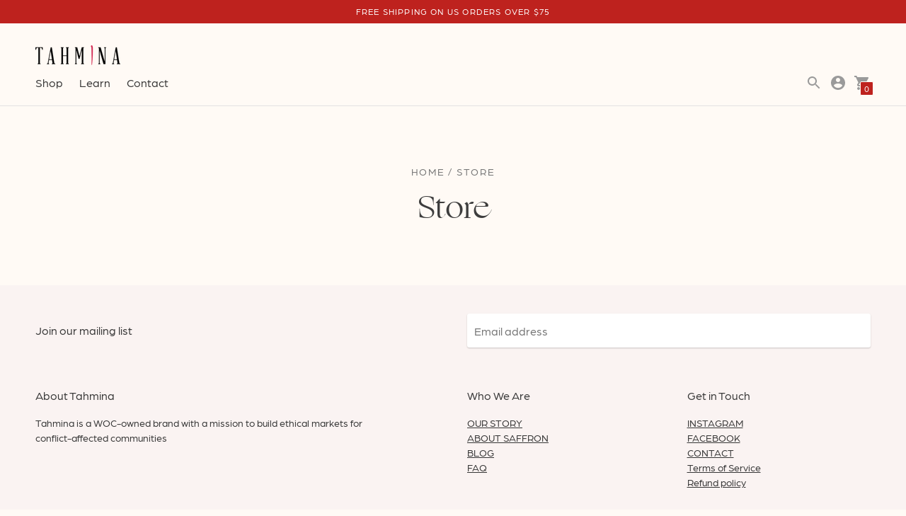

--- FILE ---
content_type: text/css
request_url: https://www.tahminatea.com/cdn/shop/t/6/assets/index.css?v=3228017499336498731646753470
body_size: 30608
content:
/** Shopify CDN: Minification failed

Line 1288:2 Expected identifier but found "*"
Line 1988:2 Expected identifier but found "*"
Line 15094:19 Expected ":"
Line 15094:26 Expected ":"

**/
/*! normalize.css v8.0.1 | MIT License | github.com/necolas/normalize.css */

/* Document
   ========================================================================== */

/**
 * 1. Correct the line height in all browsers.
 * 2. Prevent adjustments of font size after orientation changes in iOS.
 */

html {
  line-height: 1.15; /* 1 */
  -webkit-text-size-adjust: 100%; /* 2 */
}

/* Sections
   ========================================================================== */

/**
 * Remove the margin in all browsers.
 */

body {
  margin: 0;
}

/**
 * Render the `main` element consistently in IE.
 */

main {
  display: block;
}

/**
 * Correct the font size and margin on `h1` elements within `section` and
 * `article` contexts in Chrome, Firefox, and Safari.
 */

h1 {
  font-size: 2em;
  margin: 0.67em 0;
}

/* Grouping content
   ========================================================================== */

/**
 * 1. Add the correct box sizing in Firefox.
 * 2. Show the overflow in Edge and IE.
 */

hr {
  box-sizing: content-box; /* 1 */
  height: 0; /* 1 */
  overflow: visible; /* 2 */
}

/**
 * 1. Correct the inheritance and scaling of font size in all browsers.
 * 2. Correct the odd `em` font sizing in all browsers.
 */

pre {
  font-family: monospace, monospace; /* 1 */
  font-size: 1em; /* 2 */
}

/* Text-level semantics
   ========================================================================== */

/**
 * Remove the gray background on active links in IE 10.
 */

a {
  background-color: transparent;
}

/**
 * 1. Remove the bottom border in Chrome 57-
 * 2. Add the correct text decoration in Chrome, Edge, IE, Opera, and Safari.
 */

abbr[title] {
  border-bottom: none; /* 1 */
  text-decoration: underline; /* 2 */
  -webkit-text-decoration: underline dotted;
          text-decoration: underline dotted; /* 2 */
}

/**
 * Add the correct font weight in Chrome, Edge, and Safari.
 */

b,
strong {
  font-weight: bolder;
}

/**
 * 1. Correct the inheritance and scaling of font size in all browsers.
 * 2. Correct the odd `em` font sizing in all browsers.
 */

code,
kbd,
samp {
  font-family: monospace, monospace; /* 1 */
  font-size: 1em; /* 2 */
}

/**
 * Add the correct font size in all browsers.
 */

small {
  font-size: 80%;
}

/**
 * Prevent `sub` and `sup` elements from affecting the line height in
 * all browsers.
 */

sub,
sup {
  font-size: 75%;
  line-height: 0;
  position: relative;
  vertical-align: baseline;
}

sub {
  bottom: -0.25em;
}

sup {
  top: -0.5em;
}

/* Embedded content
   ========================================================================== */

/**
 * Remove the border on images inside links in IE 10.
 */

img {
  border-style: none;
}

/* Forms
   ========================================================================== */

/**
 * 1. Change the font styles in all browsers.
 * 2. Remove the margin in Firefox and Safari.
 */

button,
input,
optgroup,
select,
textarea {
  font-family: inherit; /* 1 */
  font-size: 100%; /* 1 */
  line-height: 1.15; /* 1 */
  margin: 0; /* 2 */
}

/**
 * Show the overflow in IE.
 * 1. Show the overflow in Edge.
 */

button,
input { /* 1 */
  overflow: visible;
}

/**
 * Remove the inheritance of text transform in Edge, Firefox, and IE.
 * 1. Remove the inheritance of text transform in Firefox.
 */

button,
select { /* 1 */
  text-transform: none;
}

/**
 * Correct the inability to style clickable types in iOS and Safari.
 */

button,
[type="button"],
[type="reset"],
[type="submit"] {
  -webkit-appearance: button;
}

/**
 * Remove the inner border and padding in Firefox.
 */

button::-moz-focus-inner,
[type="button"]::-moz-focus-inner,
[type="reset"]::-moz-focus-inner,
[type="submit"]::-moz-focus-inner {
  border-style: none;
  padding: 0;
}

/**
 * Restore the focus styles unset by the previous rule.
 */

button:-moz-focusring,
[type="button"]:-moz-focusring,
[type="reset"]:-moz-focusring,
[type="submit"]:-moz-focusring {
  outline: 1px dotted ButtonText;
}

/**
 * Correct the padding in Firefox.
 */

fieldset {
  padding: 0.35em 0.75em 0.625em;
}

/**
 * 1. Correct the text wrapping in Edge and IE.
 * 2. Correct the color inheritance from `fieldset` elements in IE.
 * 3. Remove the padding so developers are not caught out when they zero out
 *    `fieldset` elements in all browsers.
 */

legend {
  box-sizing: border-box; /* 1 */
  color: inherit; /* 2 */
  display: table; /* 1 */
  max-width: 100%; /* 1 */
  padding: 0; /* 3 */
  white-space: normal; /* 1 */
}

/**
 * Add the correct vertical alignment in Chrome, Firefox, and Opera.
 */

progress {
  vertical-align: baseline;
}

/**
 * Remove the default vertical scrollbar in IE 10+.
 */

textarea {
  overflow: auto;
}

/**
 * 1. Add the correct box sizing in IE 10.
 * 2. Remove the padding in IE 10.
 */

[type="checkbox"],
[type="radio"] {
  box-sizing: border-box; /* 1 */
  padding: 0; /* 2 */
}

/**
 * Correct the cursor style of increment and decrement buttons in Chrome.
 */

[type="number"]::-webkit-inner-spin-button,
[type="number"]::-webkit-outer-spin-button {
  height: auto;
}

/**
 * 1. Correct the odd appearance in Chrome and Safari.
 * 2. Correct the outline style in Safari.
 */

[type="search"] {
  -webkit-appearance: textfield; /* 1 */
  outline-offset: -2px; /* 2 */
}

/**
 * Remove the inner padding in Chrome and Safari on macOS.
 */

[type="search"]::-webkit-search-decoration {
  -webkit-appearance: none;
}

/**
 * 1. Correct the inability to style clickable types in iOS and Safari.
 * 2. Change font properties to `inherit` in Safari.
 */

::-webkit-file-upload-button {
  -webkit-appearance: button; /* 1 */
  font: inherit; /* 2 */
}

/* Interactive
   ========================================================================== */

/*
 * Add the correct display in Edge, IE 10+, and Firefox.
 */

details {
  display: block;
}

/*
 * Add the correct display in all browsers.
 */

summary {
  display: list-item;
}

/* Misc
   ========================================================================== */

/**
 * Add the correct display in IE 10+.
 */

template {
  display: none;
}

/**
 * Add the correct display in IE 10.
 */

[hidden] {
  display: none;
}

/*! Flickity v2.2.1
https://flickity.metafizzy.co
---------------------------------------------- */

.flickity-enabled {
  position: relative;
}

.flickity-enabled:focus {
  outline: none;
}

.flickity-viewport {
  overflow: hidden;
  position: relative;
  height: 100%;
}

.flickity-slider {
  position: absolute;
  width: 100%;
  height: 100%;
}

/* draggable */

.flickity-enabled.is-draggable {
  -webkit-tap-highlight-color: transparent;
  -webkit-user-select: none;
  -moz-user-select: none;
  -ms-user-select: none;
  user-select: none;
}

.flickity-enabled.is-draggable .flickity-viewport {
  cursor: move;
  cursor: -webkit-grab;
  cursor: grab;
}

.flickity-enabled.is-draggable .flickity-viewport.is-pointer-down {
  cursor: -webkit-grabbing;
  cursor: grabbing;
}

/* ---- flickity-button ---- */

.flickity-button {
  position: absolute;
  background: hsla(0, 0%, 100%, 0.75);
  border: none;
  color: #333;
}

.flickity-button:hover {
  background: white;
  cursor: pointer;
}

.flickity-button:focus {
  outline: none;
  box-shadow: 0 0 0 5px #19f;
}

.flickity-button:active {
  opacity: 0.6;
}

.flickity-button:disabled {
  opacity: 0.3;
  cursor: auto;
  /* prevent disabled button from capturing pointer up event. #716 */
  pointer-events: none;
}

.flickity-button-icon {
  fill: currentColor;
}

/* ---- previous/next buttons ---- */

.flickity-prev-next-button {
  top: 50%;
  width: 44px;
  height: 44px;
  border-radius: 50%;
  /* vertically center */
  transform: translateY(-50%);
}

.flickity-prev-next-button.previous {
  left: 10px;
}

.flickity-prev-next-button.next {
  right: 10px;
}

/* right to left */

.flickity-rtl .flickity-prev-next-button.previous {
  left: auto;
  right: 10px;
}

.flickity-rtl .flickity-prev-next-button.next {
  right: auto;
  left: 10px;
}

.flickity-prev-next-button .flickity-button-icon {
  position: absolute;
  left: 20%;
  top: 20%;
  width: 60%;
  height: 60%;
}

/* ---- page dots ---- */

.flickity-page-dots {
  position: absolute;
  width: 100%;
  bottom: -25px;
  padding: 0;
  margin: 0;
  list-style: none;
  text-align: center;
  line-height: 1;
}

.flickity-rtl .flickity-page-dots {
  direction: rtl;
}

.flickity-page-dots .dot {
  display: inline-block;
  width: 10px;
  height: 10px;
  margin: 0 8px;
  background: #333;
  border-radius: 50%;
  opacity: 0.25;
  cursor: pointer;
}

.flickity-page-dots .dot.is-selected {
  opacity: 1;
}

/* flickity-fade */

.flickity-enabled.is-fade .flickity-slider > * {
  pointer-events: none;
  z-index: 0;
}

.flickity-enabled.is-fade .flickity-slider > .is-selected {
  pointer-events: auto;
  z-index: 1;
}

/* Recharge */

.rc_widget__option__plans {
  padding-left: 0 !important;
}

.rc_widget__option {
  padding: 0 !important;
}

.rc_widget__option__plans__dropdown {
  width: 100% !important;
  background-color: var(--color-input);
  color: var(--color-input-text);
  width: 100%;
  height: 48px;
  box-shadow: 0px 1px 2px 0px rgba(0, 0, 0, 0.2);
  box-shadow: var(--shadow-1);
  border: none;
  border-radius: 3px;
  padding: 10px 10px;
  padding: var(--spacing-small) var(--spacing-small);
  font-family: var(--font-body);
  font-weight: var(--font-body-weight);
  font-style: var(--font-body-style);
  line-height: 1.5em;
  background-image: linear-gradient(
      45deg,
      transparent 50%,
      var(--color-input-text) 50%
    ),
    linear-gradient(135deg, var(--color-input-text) 50%, transparent 50%);
  background-position: calc(100% - 20px) calc(1em + 7px),
    calc(100% - 15px) calc(1em + 7px), calc(100% - 2.5em) 0.5em;
  background-size: 6px 6px, 6px 6px, 1px 1.5em;
  background-repeat: no-repeat;
  -webkit-appearance: none;
     -moz-appearance: none;
          appearance: none;
}

.rc_widget__option__plans__dropdown::-moz-placeholder {
    color: inherit;
  }

.rc_widget__option__plans__dropdown:-ms-input-placeholder {
    color: inherit;
  }

.rc_widget__option__plans__dropdown::-ms-input-placeholder {
    color: inherit;
  }

.rc_widget__option__plans__dropdown::placeholder {
    color: inherit;
  }

.rc_popup__block__footer img.rc_popup__badge {
    margin-left: 0 !important;
  }

/* Paywhirl */

.paywhirl-plan-selector .paywhirl-plan-selector-plan {
  margin-left: 0 !important;
}

.product-form__fieldset {
  margin-left: 0 !important;
}

.paywhirl-plan-selector-plan {
  position: relative !important;
  padding: 1px;
}

.paywhirl-plan-selector-plan label {
    margin-bottom: 10px !important;
    margin-bottom: var(--spacing-small) !important;
  }

.paywhirl-plan-selector-plan select {
    width: 100% !important;
    background-color: var(--color-input);
    color: var(--color-input-text);
    width: 100%;
    height: 48px;
    box-shadow: 0px 1px 2px 0px rgba(0, 0, 0, 0.2);
    box-shadow: var(--shadow-1);
    border: none;
    border-radius: 3px;
    padding: 10px 10px;
    padding: var(--spacing-small) var(--spacing-small);
    font-family: var(--font-body);
    font-weight: var(--font-body-weight);
    font-style: var(--font-body-style);
    line-height: 1.5em;
    background-image: linear-gradient(
        45deg,
        transparent 50%,
        var(--color-input-text) 50%
      ),
      linear-gradient(135deg, var(--color-input-text) 50%, transparent 50%);
    background-position: calc(100% - 20px) calc(1em + 7px),
      calc(100% - 15px) calc(1em + 7px), calc(100% - 2.5em) 0.5em;
    background-size: 6px 6px, 6px 6px, 1px 1.5em;
    background-repeat: no-repeat;
    -webkit-appearance: none;
       -moz-appearance: none;
            appearance: none;
  }

.paywhirl-plan-selector-plan select::-moz-placeholder {
      color: inherit;
    }

.paywhirl-plan-selector-plan select:-ms-input-placeholder {
      color: inherit;
    }

.paywhirl-plan-selector-plan select::-ms-input-placeholder {
      color: inherit;
    }

.paywhirl-plan-selector-plan select::placeholder {
      color: inherit;
    }

.paywhirl-plan-selector .paywhirl-plan-selector-description {
    margin-bottom: 0 !important;
    font-size: var(--font-size-body-small);
    line-height: 1.5em;
    line-height: var(--line-height-body);
    font-family: var(--font-body), georgia;
    text-align: center !important;
  }

:root {
  --line-height-body: 1.5em;
  --line-height-heading: 1.3em;

  --spacing-none: 0px;
  --spacing-extra-small: 5px;
  --spacing-small: 10px;
  --spacing-medium: 20px;
  --spacing-large: 40px;
  --spacing-extra-large: 4rem;
  --spacing-extra-extra-large: 8rem;
  --spacing-extra-extra-extra-large: 16rem;

  --ease: ease-in-out;
  --cubic: cubic-bezier(0.12, 0.67, 0.53, 1);

  --header-icon-width: 24px;
  --size-close-icon: 24px;
  --height-button: 44px;
  --max-width: 1260px;
  --max-width-small: 860px;
  --max-width-centered-copy: 600px;

  --z-index-header: 300;
  --z-index-flyouts-overlay: 399;
  --z-index-flyouts: 400;
  --z-index-lightbox: 500;
  --z-index-exit-intent: 200;
  --z-index-announcement-bar: 100;

  --radius-2: 2px;
  --shadow-1: 0px 1px 2px 0px rgba(0, 0, 0, 0.2);
  --shadow-2: 0px 1px 2px 0px rgba(0, 0, 0, 0.3);
  --shadow-3: 0px 1px 1px 0px rgba(0, 0, 0, 0.15);

  --grid-medium: 46.85em;
  --grid-large: 61.85em;
  --grid-widescreen: 87.5em;
  --grid-max-width: 73.75em;
  --grid-gutter: 30px;
}

html {
  font-size: 62.5%;
}

body {
  color: var(--color-text);
  font-family: var(--font-body);
  font-weight: var(--font-body-weight);
  font-size: var(--font-size-body-base);
  font-style: var(--font-body-style);
  -webkit-font-smoothing: antialiased;
}

a {
  color: inherit;
  text-decoration: none;
}

h1,
h2,
h3,
h4,
h5,
h6 {
  font-family: inherit;
  font-size: var(--font-size-body-base);
  font-weight: var(--font-body-weight);
  font-style: var(--font-body-style);
}

body,
input,
textarea,
button,
select {
  -webkit-font-smoothing: antialiased;
  -moz-osx-font-smoothing: grayscale;
  -webkit-text-size-adjust: 100%;
     -moz-text-size-adjust: 100%;
      -ms-text-size-adjust: 100%;
          text-size-adjust: 100%;
}

a:focus {
  color: inherit;
}

.type-heading-display {
  font-size: var(--font-size-heading-display);
  line-height: 1.3em;
  line-height: var(--line-height-heading);
  font-family: var(--font-heading), sans-serif;
  font-weight: var(--font-heading-weight);
  font-style: var(--font-heading-style);
}

.type-heading-1 {
  font-size: var(--font-size-heading-1);
  line-height: 1.3em;
  line-height: var(--line-height-heading);
  font-family: var(--font-heading), sans-serif;
  font-weight: var(--font-heading-weight);
  font-style: var(--font-heading-style);
}

.type-heading-2 {
  font-size: var(--font-size-heading-2);
  line-height: 1.3em;
  line-height: var(--line-height-heading);
  font-family: var(--font-heading), sans-serif;
  font-weight: var(--font-heading-weight);
  font-style: var(--font-heading-style);
}

.type-heading-2 > a {
    color: inherit;
  }

.type-heading-3 {
  font-size: var(--font-size-heading-3);
  line-height: 1.3em;
  line-height: var(--line-height-heading);
  font-family: var(--font-heading), sans-serif;
  font-weight: var(--font-heading-weight);
  font-style: var(--font-heading-style);
}

.g-uppercase .type-heading-display,
  .g-uppercase .type-heading-1,
  .g-uppercase .type-heading-2,
  .g-uppercase .type-heading-3 {
    text-transform: uppercase;
    letter-spacing: 1px;
  }

.type-heading-meta {
  font-size: var(--font-size-body-extra-small);
  text-transform: uppercase;
  letter-spacing: 0.125em;
}

.type-body-small {
  font-size: var(--font-size-body-small);
  line-height: 1.5em;
  line-height: var(--line-height-body);
  font-family: var(--font-body), georgia;
}

.type-body-regular {
  font-size: var(--font-size-body-base);
  line-height: 1.5em;
  line-height: var(--line-height-body);
  font-family: var(--font-body), georgia;
}

.type-body-large {
  font-size: var(--font-size-body-large);
  line-height: 1.5em;
  line-height: var(--line-height-body);
  font-family: var(--font-body), georgia;
}

.type-body-extra-large {
  font-size: var(--font-size-body-extra-large);
  line-height: 1.5em;
  line-height: var(--line-height-body);
  font-family: var(--font-body), georgia;
}

html {
  background-color: var(--color-bg);
  box-sizing: border-box;
}

*,
*::before,
*::after {
  box-sizing: border-box;
}

body,
html {
  height: 100%;
}

body.preload * {
  -webkit-animation-duration: 0s !important;
          animation-duration: 0s !important;
}

#root {
  transition: opacity 200ms cubic-bezier(0.12, 0.67, 0.53, 1);
  transition: opacity 200ms var(--cubic);
}

.is-transitioning #root {
  opacity: 0;
}

figure {
  margin: 0;
}

img,
picture {
  margin: 0;
  max-width: 100%;
}

form {
  margin: 0;
}

a,
area,
button,
[role='button'],
input,
label,
select,
summary,
textarea {
  touch-action: manipulation;
}

input,
textarea,
select {
  font-size: var(--font-size-body-base);
  max-width: 100%;
  /* border: 1px solid $color-border; */
  border-radius: 0;
}

input[disabled], textarea[disabled], select[disabled] {
    border-color: var(--color-disabled-border);
    background-color: var(--color-disabled);
    cursor: default;
  }

button,
input[type='submit'],
label[for] {
  cursor: pointer;
}

textarea {
  min-height: 100px;
}

select::-ms-expand {
  display: none;
}

input[type='number']::-webkit-inner-spin-button,
input[type='number']::-webkit-outer-spin-button {
  -webkit-appearance: none;
  margin: 0;
}

/* Force option color (affects IE only) */

option {
  background-color: var(--color-bg);
  color: var(--color-text);
}

.input-error {
  border-color: var(--color-error-message);
  color: var(--color-error-message);
}

.input {
  background-color: var(--color-input);
  color: var(--color-input-text);
  width: 100%;
  height: 48px;
  box-shadow: 0px 1px 2px 0px rgba(0, 0, 0, 0.2);
  box-shadow: var(--shadow-1);
  border: none;
  border-radius: 3px;
  padding: 10px 10px;
  padding: var(--spacing-small) var(--spacing-small);
  font-family: var(--font-body);
  font-weight: var(--font-body-weight);
  font-style: var(--font-body-style);
  line-height: 1.5em;
}

.input::-moz-placeholder {
    color: inherit;
  }

.input:-ms-input-placeholder {
    color: inherit;
  }

.input::-ms-input-placeholder {
    color: inherit;
  }

.input::placeholder {
    color: inherit;
  }

.select-wrapper {
  position: relative;
}

.select-wrapper:after {
    content: ' ';
    pointer-events: none;
    width: 0;
    height: 0;
    border-left: 6px solid transparent;
    border-right: 6px solid transparent;
    border-top: 6px solid var(--color-input-text);
    position: absolute;
    top: 50%;
    margin-top: -3px;
    right: 15px;
  }

.errors {
  color: var(--color-error-message);
  text-align: left;
  line-height: 1.5em;
  line-height: var(--line-height-body);
}

.errors ul {
    padding: 0 0 0 20px;
    padding: 0 0 0 var(--spacing-medium);
  }

.section {
  max-width: 1260px;
  max-width: var(--max-width);
  margin: 20px auto;
  margin: var(--spacing-medium) auto;
  padding-left: 20px;
  padding-left: var(--spacing-medium);
  padding-right: 20px;
  padding-right: var(--spacing-medium);
  overflow-x: hidden;
}

@media (min-width: 38em) {

.section {
    margin: 4rem auto;
    margin: var(--spacing-extra-large) auto;
    padding-left: 40px;
    padding-left: var(--spacing-large);
    padding-right: 40px;
    padding-right: var(--spacing-large)
}
  }

.section--standard {
  background-color: var(--color-contrast-bg);
  color: var(--color-contrast-text);
  border: 1px solid transparent;
}

.section--standard .meta {
    color: var(--color-contrast-text-meta);
  }

.section--standard .input {
    background: var(--color-contrast-input);
    color: var(--color-contrast-input-text);
  }

.section--standard .select-wrapper:after {
    border-top-color: var(--color-contrast-input-text);
  }

.section--standard .dot {
    background-color: var(--color-contrast-text);
  }

.section--outline {
  border: 1px solid var(--color-border);
}

.section--outline .dot {
    background-color: var(--color-text);
  }

.accent-link {
  color: var(--color-accent);
  text-decoration: underline;
  transition: opacity 0.25s;
}

.accent-link:hover {
    opacity: 0.5;
    transition: opacity 0.25s;
  }

.centered-content {
  width: 100%;
  max-width: 600px;
  max-width: var(--max-width-centered-copy);
  margin-left: auto;
  margin-right: auto;
}

.rte {
  margin-top: 0;
  margin-bottom: 0;
}

.rte h1 {
    font-size: 1.8em;
    font-family: var(--font-heading);
    font-weight: var(--font-heading-weight);
    font-style: var(--font-heading-style);
  }

.rte h2 {
    font-size: 1.8em;
    font-family: var(--font-heading);
    font-weight: var(--font-heading-weight);
    font-style: var(--font-heading-style);
  }

.rte h3 {
    font-size: 1.4em;
    font-family: var(--font-heading);
    font-weight: var(--font-heading-weight);
    font-style: var(--font-heading-style);
  }

.rte h4 {
    font-size: 1.2em;
    font-family: var(--font-heading);
    font-weight: var(--font-heading-weight);
    font-style: var(--font-heading-style);
  }

.rte h5 {
    font-size: 1em;
    font-weight: var(--font-body-bold-weight);
  }

.rte h6 {
    font-size: 0.8em;
    font-weight: var(--font-body-bold-weight);
    text-transform: uppercase;
  }

.rte blockquote {
    font-size: var(--font-size-heading-2);
    line-height: 1.5em;
    line-height: var(--line-height-body);
    margin-top: 40px;
    margin-top: var(--spacing-large);
    margin-bottom: 40px;
    margin-bottom: var(--spacing-large);
    margin-left: 20px;
    margin-left: var(--spacing-medium);
    border-left: 1px solid var(--color-border);
    padding-left: 20px;
    padding-left: var(--spacing-medium);
  }

.rte a {
    text-decoration: underline;
    color: var(--color-accent);
  }

.rte a:hover {
      color: var(--color-text);
    }

.rte img {
    height: auto;
  }

.rte table {
    table-layout: fixed;
    border-collapse: collapse;
  }

.rte table,
  .rte th,
  .rte td {
    border: 1px solid var(--color-border);
  }

.rte td {
    padding: 10px;
    padding: var(--spacing-small);
  }

.rte ul,
  .rte ol {
    margin: 0 0 calc(30px / 2) 0;
    margin: 0 0 calc(var(--grid-gutter) / 2) 0;
  }

.rte strong {
    font-weight: var(--font-body-bold-weight);
  }

/*  Allow table to scroll for tables in the RTE since we don't know
    how many columns they will contain. Class added by JS. */

.rte-table {
  overflow: auto;
  max-width: 100%;
  -webkit-overflow-scrolling: touch;
}

/*  This class is wrapped around YouTube/Vimeo embeds in the RTE
    to make them responsive and prevent layout breaking */

.rte__video-wrapper {
  position: relative;
  overflow: hidden;
  max-width: 100%;
  height: 0;
  height: auto;
  padding-bottom: 56.25%;
}

.rte__video-wrapper iframe {
    position: absolute;
    top: 0;
    left: 0;
    width: 100%;
    height: 100%;
  }

/*  This class is wrapped around tables in the RTE
    to prevent layout breaking with a scrollable parent */

.rte__table-wrapper {
  overflow: auto;
  max-width: 100%;
  -webkit-overflow-scrolling: touch;
}

.g-uppercase .rte h1,
    .g-uppercase .rte h2,
    .g-uppercase .rte h3,
    .g-uppercase .rte h4 {
      text-transform: uppercase;
      letter-spacing: 1px;
    }

.rte__link {
  display: inline-flex;
  margin-top: 5px;
  margin-top: var(--spacing-extra-small);
}

.icon {
  display: inline-block;
  vertical-align: middle;
  width: 24px;
  height: 24px;
  fill: currentColor;
}

.no-svg .icon {
    display: none;
  }

.icon--wide {
  width: 40px;
}

svg.icon:not(.icon--full-color) circle,
    svg.icon:not(.icon--full-color) ellipse,
    svg.icon:not(.icon--full-color) g,
    svg.icon:not(.icon--full-color) line,
    svg.icon:not(.icon--full-color) path,
    svg.icon:not(.icon--full-color) polygon,
    svg.icon:not(.icon--full-color) polyline,
    svg.icon:not(.icon--full-color) img,
    symbol.icon:not(.icon--full-color) circle,
    symbol.icon:not(.icon--full-color) ellipse,
    symbol.icon:not(.icon--full-color) g,
    symbol.icon:not(.icon--full-color) line,
    symbol.icon:not(.icon--full-color) path,
    symbol.icon:not(.icon--full-color) polygon,
    symbol.icon:not(.icon--full-color) polyline,
    symbol.icon:not(.icon--full-color) img {
      max-width: 100%;
    }

svg.icon:not(.icon--full-color) rect, symbol.icon:not(.icon--full-color) rect {
      fill: inherit;
      stroke: inherit;
    }

/* A generic way to visually hide content while
remaining accessible to screen readers (h5bp.com) */

.icon-fallback-text {
  position: absolute !important;
  overflow: hidden;
  width: 1px;
  height: 1px;
  margin: -1px;
  padding: 0;
  border: 0;
  clip: rect(0 0 0 0);
  /* visually hidden mixin */
  display: none;
}

/* Payment icons */

.payment-icons {
  -webkit-user-select: none;
     -moz-user-select: none;
      -ms-user-select: none;
          user-select: none;
  cursor: default;
}

.clearfix {

  *zoom: 1;
  /* clearfix mixin above */
}

.clearfix::after {
    content: '';
    display: table;
    clear: both;
  }

.visually-hidden {
  position: absolute !important;
  overflow: hidden;
  width: 1px;
  height: 1px;
  margin: -1px;
  padding: 0;
  border: 0;
  clip: rect(0 0 0 0);
  /* visually hidden mixin above */
}

.js-focus-hidden:focus {
  outline: none;
}

.label-hidden {
  position: absolute !important;
  overflow: hidden;
  width: 1px;
  height: 1px;
  margin: -1px;
  padding: 0;
  border: 0;
  clip: rect(0 0 0 0);
  /* visually hidden mixin above */
}

/* No placeholders, so force show labels */

.no-placeholder .label-hidden {
    position: inherit !important;
    overflow: auto;
    width: auto;
    height: auto;
    margin: 0;
    clip: auto;
    /* visually-shown mixin above */
  }

.visually-shown {
  position: inherit !important;
  overflow: auto;
  width: auto;
  height: auto;
  margin: 0;
  clip: auto;
  /* visually-shown mixin above */
}

/* Only show when JS is not supported */

.no-js:not(html) {
  display: none;
}

.no-js .no-js:not(html) {
    display: block;
  }

/* Only show when JS is supported */

.no-js .js {
    display: none;
  }

/* Only show when browser cookies are not supported */

.supports-no-cookies:not(html) {
  display: none;
}

html.supports-no-cookies .supports-no-cookies:not(html) {
    display: block;
  }

/* Only show when browser cookies are supported */

html.supports-no-cookies .supports-cookies {
    display: none;
  }

/* Skip to content button
Overrides .visually-hidden when focused */

.skip-link:focus {
  position: absolute !important;
  overflow: auto;
  width: auto;
  height: auto;
  margin: 0;
  clip: auto;
  /* visually-shown mixin above */

  z-index: 10000;
  padding: calc(30px / 2);
  padding: calc(var(--grid-gutter) / 2);
  background-color: var(--color-bg);
  color: var(--color-text);
  transition: none;
}

.hide {
  /* stylelint-disable declaration-no-important */
  display: none !important;
}

.shopify-product-reviews-wrapper {
  width: 100%;
}

#shopify-product-reviews {
  width: 100%;
  margin-top: calc(40px + 20px) !important;
  margin-top: calc(var(--spacing-large) + var(--spacing-medium)) !important;
  overflow: visible !important;
}

@media (min-width: 38em) {

#shopify-product-reviews {
    padding: 0;
    padding-right: 20px;
    padding-right: var(--spacing-medium)
}
  }

#shopify-product-reviews .spr-container {
    width: 100%;
    border: none;
    padding: 0 0 0 0;
  }

#shopify-product-reviews .spr-header {
    border-bottom: 1px solid var(--color-border);
    margin-bottom: 20px;
    margin-bottom: var(--spacing-medium);
    padding-bottom: 20px;
    padding-bottom: var(--spacing-medium);
  }

#shopify-product-reviews .spr-header-title {
    font-size: var(--font-size-heading-1);
    line-height: 1.3em;
    line-height: var(--line-height-heading);
    font-family: var(--font-heading), sans-serif;
    font-weight: var(--font-heading-weight);
    font-style: var(--font-heading-style);
  }

#shopify-product-reviews .spr-header-title > a {
      color: inherit;
    }

#shopify-product-reviews .spr-summary {
    display: flex;
    flex-direction: column;
  }

@media (min-width: 38em) {

#shopify-product-reviews .spr-summary {
      flex-direction: row;
      align-items: center;
      justify-content: space-between
  }
    }

#shopify-product-reviews .spr-summary-caption {
    margin-top: 10px;
    margin-top: var(--spacing-small);
    margin-bottom: 10px;
    margin-bottom: var(--spacing-small);
  }

@media (min-width: 38em) {

#shopify-product-reviews .spr-summary-caption {
      margin-right: auto
  }
    }

#shopify-product-reviews .spr-summary-actions a {
      margin-top: 0;
    }

#shopify-product-reviews .spr-summary-actions-newreview {
    text-transform: uppercase;
    font-family: var(--font-body);
    font-weight: var(--font-body-weight);
    font-size: var(--font-size-body-small);
    letter-spacing: 0.05em;
    text-align: center;
    height: 44px;
    height: var(--height-button);
    padding: 0 25px;
    display: flex;
    align-items: center;
    justify-content: center;
    line-height: 1.5em;
    border-radius: 1px;
    background-color: var(--color-secondary-button);
    color: var(--color-secondary-button-text);
    border: none;
    /* button mixin above */

    width: 100%;
    margin-top: 20px;
    margin-top: var(--spacing-medium);
    opacity: 1;
    transition: opacity 0.25s ease;
  }

#shopify-product-reviews .spr-summary-actions-newreview:hover {
      opacity: 0.7;
      transition: opacity 0.25s ease;
    }

#shopify-product-reviews .spr-button-primary {
    text-transform: uppercase;
    font-family: var(--font-body);
    font-weight: var(--font-body-weight);
    font-size: var(--font-size-body-small);
    letter-spacing: 0.05em;
    text-align: center;
    height: 44px;
    height: var(--height-button);
    padding: 0 25px;
    display: flex;
    align-items: center;
    justify-content: center;
    line-height: 1.5em;
    border-radius: 1px;
    background-color: var(--color-accent);
    color: var(--color-button-text);
    border: none;
    /* button mixin above */

    width: 100%;
    opacity: 1;
    transition: opacity 0.25s ease;
  }

#shopify-product-reviews .spr-button-primary:hover {
      opacity: 0.7;
      transition: opacity 0.25s ease;
    }

#shopify-product-reviews .spr-form {
    width: 100%;
    border: none;
    padding-top: 0;
    margin: 0 auto 20px auto;
    margin: 0 auto var(--spacing-medium) auto;
  }

@media (min-width: 38em) and (max-width: 60em) {

#shopify-product-reviews .spr-form {
      margin-bottom: 40px;
      margin-bottom: var(--spacing-large)
  }
    }

@media (min-width: 60em) {

#shopify-product-reviews .spr-form {
      margin-bottom: 40px;
      margin-bottom: var(--spacing-large)
  }
    }

#shopify-product-reviews .spr-form-title {
    display: none;
  }

#shopify-product-reviews fieldset > div {
    margin-bottom: 20px;
    margin-bottom: var(--spacing-medium);
  }

#shopify-product-reviews .spr-form-label {
    display: inline-block;
    margin-bottom: 10px;
    margin-bottom: var(--spacing-small);
    font-size: var(--font-size-body-base);
  }

#shopify-product-reviews .spr-form-input {
    /* reset */
    -webkit-appearance: none;
    -moz-appearance: none;
    /* input */
    background-color: var(--color-input);
    color: var(--color-input-text);
    width: 100%;
    height: 48px;
    box-shadow: 0px 1px 2px 0px rgba(0, 0, 0, 0.2);
    box-shadow: var(--shadow-1);
    border: none;
    border-radius: 3px;
    padding: 10px 10px;
    padding: var(--spacing-small) var(--spacing-small);
    font-family: var(--font-body);
    font-weight: var(--font-body-weight);
    font-style: var(--font-body-style);
    line-height: 1.5em;
  }

#shopify-product-reviews .spr-form-input::-moz-placeholder {
      color: var(--color-text-meta);
    }

#shopify-product-reviews .spr-form-input:-ms-input-placeholder {
      color: var(--color-text-meta);
    }

#shopify-product-reviews .spr-form-input::-ms-input-placeholder {
      color: var(--color-text-meta);
    }

#shopify-product-reviews .spr-form-input::placeholder {
      color: var(--color-text-meta);
    }

#shopify-product-reviews .spr-form-review-body > .spr-form-input {
    background-color: none;
    box-shadow: none;
    height: auto;
    padding: 0;
    line-height: 0;
  }

#shopify-product-reviews .spr-form-review-body > .spr-form-input .spr-form-input-textarea {
      line-height: 1.5em;
      line-height: var(--line-height-body);
    }

#shopify-product-reviews .spr-form-review-rating .spr-form-input {
      box-shadow: none;
      padding-left: 0;
      background: none;
    }

#shopify-product-reviews .spr-icon {
    font-size: 100%;
    margin-right: 2px;
  }

#shopify-product-reviews .spr-icon-star,
  #shopify-product-reviews .spr-icon-star-half-alt,
  #shopify-product-reviews .spr-icon-star-empty {
    color: var(--color-accent);
  }

#shopify-product-reviews .spr-review {
    width: 100%;
    margin-bottom: 20px;
    margin-bottom: var(--spacing-medium);

    border: none;
  }

#shopify-product-reviews .spr-review:first-child {
      margin-top: 0;
    }

#shopify-product-reviews .spr-review-header-byline {
    font-style: none;
  }

#shopify-product-reviews .spr-review-header-byline strong {
      font-weight: normal;
    }

#shopify-product-reviews .spr-review-content-body {
    color: var(--color-text);
    font-size: var(--font-size-body-base);
    line-height: 1.5em;
    line-height: var(--line-height-body);
  }

#shopify-product-reviews .spr-form-message-error {
    color: var(--color-error-message);
    background: none;
    padding-left: 0;
  }

#shopify-product-reviews .spr-review-reportreview {
    float: left;
  }

.spr-pagination {
  width: 100%;
  text-align: left;
  padding-top: 20px !important;
  padding-top: var(--spacing-medium) !important;
}

.spr-pagination div {
    text-align: left;
  }

.spr-pagination-page,
.spr-pagination-prev,
.spr-pagination-next {
  position: static !important;
  display: inline-block;
  padding: 8px 15px;
  border-radius: 2px;
  box-shadow: 0px 1px 2px 0px rgba(0, 0, 0, 0.2);
  box-shadow: var(--shadow-1);
  margin-right: 8px;
}

.spr-pagination-page.is-active, .spr-pagination-prev.is-active, .spr-pagination-next.is-active {
    background-color: var(--color-contrast-bg);
    border: 1px solid var(--color-contrast-border);
    border-radius: 2px;
    color: var(--color-contrast-text-meta);
    box-shadow: none;
    font-weight: var(--font-body-weight) !important;
  }

.bg-center {
  background-repeat: no-repeat;
  background-position: center center;
}

.bg-top {
  background-repeat: no-repeat;
  background-position: top center;
}

.bg-right {
  background-repeat: no-repeat;
  background-position: center right;
}

.bg-bottom {
  background-repeat: no-repeat;
  background-position: bottom center;
}

.bg-left {
  background-repeat: no-repeat;
  background-position: center left;
}

@media (min-width: 38em) {
  .bg-center-ns {
    background-repeat: no-repeat;
    background-position: center center;
  }

  .bg-top-ns {
    background-repeat: no-repeat;
    background-position: top center;
  }

  .bg-right-ns {
    background-repeat: no-repeat;
    background-position: center right;
  }

  .bg-bottom-ns {
    background-repeat: no-repeat;
    background-position: bottom center;
  }

  .bg-left-ns {
    background-repeat: no-repeat;
    background-position: center left;
  }
}

@media (min-width: 38em) and (max-width: 60em) {
  .bg-center-m {
    background-repeat: no-repeat;
    background-position: center center;
  }

  .bg-top-m {
    background-repeat: no-repeat;
    background-position: top center;
  }

  .bg-right-m {
    background-repeat: no-repeat;
    background-position: center right;
  }

  .bg-bottom-m {
    background-repeat: no-repeat;
    background-position: bottom center;
  }

  .bg-left-m {
    background-repeat: no-repeat;
    background-position: center left;
  }
}

@media (min-width: 60em) {
  .bg-center-l {
    background-repeat: no-repeat;
    background-position: center center;
  }

  .bg-top-l {
    background-repeat: no-repeat;
    background-position: top center;
  }

  .bg-right-l {
    background-repeat: no-repeat;
    background-position: center right;
  }

  .bg-bottom-l {
    background-repeat: no-repeat;
    background-position: bottom center;
  }

  .bg-left-l {
    background-repeat: no-repeat;
    background-position: center left;
  }
}

.cover {
  background-size: cover !important;
}

.contain {
  background-size: contain !important;
}

@media (min-width: 38em) {
  .cover-ns {
    background-size: cover !important;
  }
  .contain-ns {
    background-size: contain !important;
  }
}

@media (min-width: 38em) and (max-width: 60em) {
  .cover-m {
    background-size: cover !important;
  }
  .contain-m {
    background-size: contain !important;
  }
}

@media (min-width: 60em) {
  .cover-l {
    background-size: cover !important;
  }
  .contain-l {
    background-size: contain !important;
  }
}

.b--default {
  border-color: var(--color-border);
}

.b--white {
  border-color: #ffffff;
}

.b--t {
  border-color: transparent;
}

.br0 {
  border-radius: 0;
}

.br1 {
  border-radius: 0.125rem;
}

.br2 {
  border-radius: 0.25rem;
}

.br3 {
  border-radius: 0.5rem;
}

.br4 {
  border-radius: 1rem;
}

.br-100 {
  border-radius: 100%;
}

.br-pill {
  border-radius: 9999px;
}

.br--bottom {
  border-top-left-radius: 0;
  border-top-right-radius: 0;
}

.br--top {
  border-bottom-left-radius: 0;
  border-bottom-right-radius: 0;
}

.br--right {
  border-top-left-radius: 0;
  border-bottom-left-radius: 0;
}

.br--left {
  border-top-right-radius: 0;
  border-bottom-right-radius: 0;
}

.b--dotted {
  border-style: dotted;
}

.b--dashed {
  border-style: dashed;
}

.b--solid {
  border-style: solid;
}

.b--none {
  border-style: none;
}

.ba {
  border-style: solid;
  border-width: 1px;
}

.bt {
  border-top-style: solid;
  border-top-width: 1px;
}

.br {
  border-right-style: solid;
  border-right-width: 1px;
}

.bb {
  border-bottom-style: solid;
  border-bottom-width: 1px;
}

.bl {
  border-left-style: solid;
  border-left-width: 1px;
}

.bn {
  border-style: none;
  border-width: 0;
}

.shadow-1 {
  box-shadow: 0px 1px 2px 0px rgba(0, 0, 0, 0.2);
}

.shadow-2 {
  box-shadow: 0px 1px 4px 0px rgba(0, 0, 0, 0.2);
}

.cf:before,
.cf:after {
  content: ' ';
  display: table;
}

.cf:after {
  clear: both;
}

.cf {
  *zoom: 1;
}

.cl {
  clear: left;
}

.cr {
  clear: right;
}

.cb {
  clear: both;
}

.cn {
  clear: none;
}

@media (min-width: 38em) {
  .cl-ns {
    clear: left;
  }
  .cr-ns {
    clear: right;
  }
  .cb-ns {
    clear: both;
  }
  .cn-ns {
    clear: none;
  }
}

@media (min-width: 38em) and (max-width: 60em) {
  .cl-m {
    clear: left;
  }
  .cr-m {
    clear: right;
  }
  .cb-m {
    clear: both;
  }
  .cn-m {
    clear: none;
  }
}

@media (min-width: 60em) {
  .cl-l {
    clear: left;
  }
  .cr-l {
    clear: right;
  }
  .cb-l {
    clear: both;
  }
  .cn-l {
    clear: none;
  }
}

.color-inherit {
  color: inherit;
}

.white {
  color: #ffffff;
}

.default {
  color: var(--color-text);
}

.meta {
  color: var(--color-text-meta);
}

.sale {
  color: var(--color-sale-badge);
}

.bg-base {
  background-color: var(--color-bg);
}

.bg-white {
  background-color: var(--color-bg);
}

.bg-sale {
  background-color: var(--color-sale-badge);
}

.bg-accent {
  background-color: var(--color-accent);
}

.bg-container {
  background-color: var(--color-contrast-bg);
}

.top-0 {
  top: 0;
}

.right-0 {
  right: 0;
}

.bottom-0 {
  bottom: 0;
}

.left-0 {
  left: 0;
}

.top-1 {
  top: 1rem;
}

.right-1 {
  right: 1rem;
}

.bottom-1 {
  bottom: 1rem;
}

.left-1 {
  left: 1rem;
}

.top-2 {
  top: 2rem;
}

.right-2 {
  right: 2rem;
}

.bottom-2 {
  bottom: 2rem;
}

.left-2 {
  left: 2rem;
}

.top--1 {
  top: -1rem;
}

.right--1 {
  right: -1rem;
}

.bottom--1 {
  bottom: -1rem;
}

.left--1 {
  left: -1rem;
}

.top--2 {
  top: -2rem;
}

.right--2 {
  right: -2rem;
}

.bottom--2 {
  bottom: -2rem;
}

.left--2 {
  left: -2rem;
}

.absolute--fill {
  top: 0;
  right: 0;
  bottom: 0;
  left: 0;
}

/* @import 'debug.css'; */

.dn {
  display: none;
}

.di {
  display: inline;
}

.db {
  display: block;
}

.dib {
  display: inline-block;
}

.dit {
  display: inline-table;
}

.dt {
  display: table;
}

.dtc {
  display: table-cell;
}

.dt-row {
  display: table-row;
}

.dt-row-group {
  display: table-row-group;
}

.dt-column {
  display: table-column;
}

.dt-column-group {
  display: table-column-group;
}

/*
  This will set table to full width and then
  all cells will be equal width
*/

.dt--fixed {
  table-layout: fixed;
  width: 100%;
}

@media (min-width: 38em) {
  .dn-ns {
    display: none;
  }
  .di-ns {
    display: inline;
  }
  .db-ns {
    display: block;
  }
  .dib-ns {
    display: inline-block;
  }
  .dit-ns {
    display: inline-table;
  }
  .dt-ns {
    display: table;
  }
  .dtc-ns {
    display: table-cell;
  }
  .dt-row-ns {
    display: table-row;
  }
  .dt-row-group-ns {
    display: table-row-group;
  }
  .dt-column-ns {
    display: table-column;
  }
  .dt-column-group-ns {
    display: table-column-group;
  }

  .dt--fixed-ns {
    table-layout: fixed;
    width: 100%;
  }
}

@media (min-width: 38em) and (max-width: 60em) {
  .dn-m {
    display: none;
  }
  .di-m {
    display: inline;
  }
  .db-m {
    display: block;
  }
  .dib-m {
    display: inline-block;
  }
  .dit-m {
    display: inline-table;
  }
  .dt-m {
    display: table;
  }
  .dtc-m {
    display: table-cell;
  }
  .dt-row-m {
    display: table-row;
  }
  .dt-row-group-m {
    display: table-row-group;
  }
  .dt-column-m {
    display: table-column;
  }
  .dt-column-group-m {
    display: table-column-group;
  }

  .dt--fixed-m {
    table-layout: fixed;
    width: 100%;
  }
}

@media (min-width: 60em) {
  .dn-l {
    display: none;
  }
  .di-l {
    display: inline;
  }
  .db-l {
    display: block;
  }
  .dib-l {
    display: inline-block;
  }
  .dit-l {
    display: inline-table;
  }
  .dt-l {
    display: table;
  }
  .dtc-l {
    display: table-cell;
  }
  .dt-row-l {
    display: table-row;
  }
  .dt-row-group-l {
    display: table-row-group;
  }
  .dt-column-l {
    display: table-column;
  }
  .dt-column-group-l {
    display: table-column-group;
  }

  .dt--fixed-l {
    table-layout: fixed;
    width: 100%;
  }
}

.flex {
  display: flex;
}

.inline-flex {
  display: inline-flex;
}

/* 1. Fix for Chrome 44 bug.
 * https://code.google.com/p/chromium/issues/detail?id=506893 */

.flex-auto {
  flex: 1 1 auto;
  min-width: 0; /* 1 */
  min-height: 0; /* 1 */
}

.flex-none {
  flex: none;
}

.flex-column {
  flex-direction: column;
}

.flex-row {
  flex-direction: row;
}

.flex-wrap {
  flex-wrap: wrap;
}

.flex-nowrap {
  flex-wrap: nowrap;
}

.flex-wrap-reverse {
  flex-wrap: wrap-reverse;
}

.flex-column-reverse {
  flex-direction: column-reverse;
}

.flex-row-reverse {
  flex-direction: row-reverse;
}

.items-start {
  align-items: flex-start;
}

.items-end {
  align-items: flex-end;
}

.items-center {
  align-items: center;
}

.items-baseline {
  align-items: baseline;
}

.items-stretch {
  align-items: stretch;
}

.self-start {
  align-self: flex-start;
}

.self-end {
  align-self: flex-end;
}

.self-center {
  align-self: center;
}

.self-baseline {
  align-self: baseline;
}

.self-stretch {
  align-self: stretch;
}

.justify-start {
  justify-content: flex-start;
}

.justify-end {
  justify-content: flex-end;
}

.justify-center {
  justify-content: center;
}

.justify-between {
  justify-content: space-between;
}

.justify-around {
  justify-content: space-around;
}

.content-start {
  align-content: flex-start;
}

.content-end {
  align-content: flex-end;
}

.content-center {
  align-content: center;
}

.content-between {
  align-content: space-between;
}

.content-around {
  align-content: space-around;
}

.content-stretch {
  align-content: stretch;
}

.order-0 {
  order: 0;
}

.order-1 {
  order: 1;
}

.order-2 {
  order: 2;
}

.order-3 {
  order: 3;
}

.order-4 {
  order: 4;
}

.order-5 {
  order: 5;
}

.order-6 {
  order: 6;
}

.order-7 {
  order: 7;
}

.order-8 {
  order: 8;
}

.order-last {
  order: 99999;
}

.flex-grow-0 {
  flex-grow: 0;
}

.flex-grow-1 {
  flex-grow: 1;
}

.flex-shrink-0 {
  flex-shrink: 0;
}

.flex-shrink-1 {
  flex-shrink: 1;
}

@media (min-width: 38em) {
  .flex-ns {
    display: flex;
  }
  .inline-flex-ns {
    display: inline-flex;
  }
  .flex-auto-ns {
    flex: 1 1 auto;
    min-width: 0; /* 1 */
    min-height: 0; /* 1 */
  }
  .flex-none-ns {
    flex: none;
  }
  .flex-column-ns {
    flex-direction: column;
  }
  .flex-row-ns {
    flex-direction: row;
  }
  .flex-wrap-ns {
    flex-wrap: wrap;
  }
  .flex-nowrap-ns {
    flex-wrap: nowrap;
  }
  .flex-wrap-reverse-ns {
    flex-wrap: wrap-reverse;
  }
  .flex-column-reverse-ns {
    flex-direction: column-reverse;
  }
  .flex-row-reverse-ns {
    flex-direction: row-reverse;
  }
  .items-start-ns {
    align-items: flex-start;
  }
  .items-end-ns {
    align-items: flex-end;
  }
  .items-center-ns {
    align-items: center;
  }
  .items-baseline-ns {
    align-items: baseline;
  }
  .items-stretch-ns {
    align-items: stretch;
  }

  .self-start-ns {
    align-self: flex-start;
  }
  .self-end-ns {
    align-self: flex-end;
  }
  .self-center-ns {
    align-self: center;
  }
  .self-baseline-ns {
    align-self: baseline;
  }
  .self-stretch-ns {
    align-self: stretch;
  }

  .justify-start-ns {
    justify-content: flex-start;
  }
  .justify-end-ns {
    justify-content: flex-end;
  }
  .justify-center-ns {
    justify-content: center;
  }
  .justify-between-ns {
    justify-content: space-between;
  }
  .justify-around-ns {
    justify-content: space-around;
  }

  .content-start-ns {
    align-content: flex-start;
  }
  .content-end-ns {
    align-content: flex-end;
  }
  .content-center-ns {
    align-content: center;
  }
  .content-between-ns {
    align-content: space-between;
  }
  .content-around-ns {
    align-content: space-around;
  }
  .content-stretch-ns {
    align-content: stretch;
  }

  .order-0-ns {
    order: 0;
  }
  .order-1-ns {
    order: 1;
  }
  .order-2-ns {
    order: 2;
  }
  .order-3-ns {
    order: 3;
  }
  .order-4-ns {
    order: 4;
  }
  .order-5-ns {
    order: 5;
  }
  .order-6-ns {
    order: 6;
  }
  .order-7-ns {
    order: 7;
  }
  .order-8-ns {
    order: 8;
  }
  .order-last-ns {
    order: 99999;
  }

  .flex-grow-0-ns {
    flex-grow: 0;
  }
  .flex-grow-1-ns {
    flex-grow: 1;
  }

  .flex-shrink-0-ns {
    flex-shrink: 0;
  }
  .flex-shrink-1-ns {
    flex-shrink: 1;
  }
}

@media (min-width: 38em) and (max-width: 60em) {
  .flex-m {
    display: flex;
  }
  .inline-flex-m {
    display: inline-flex;
  }
  .flex-auto-m {
    flex: 1 1 auto;
    min-width: 0; /* 1 */
    min-height: 0; /* 1 */
  }
  .flex-none-m {
    flex: none;
  }
  .flex-column-m {
    flex-direction: column;
  }
  .flex-row-m {
    flex-direction: row;
  }
  .flex-wrap-m {
    flex-wrap: wrap;
  }
  .flex-nowrap-m {
    flex-wrap: nowrap;
  }
  .flex-wrap-reverse-m {
    flex-wrap: wrap-reverse;
  }
  .flex-column-reverse-m {
    flex-direction: column-reverse;
  }
  .flex-row-reverse-m {
    flex-direction: row-reverse;
  }
  .items-start-m {
    align-items: flex-start;
  }
  .items-end-m {
    align-items: flex-end;
  }
  .items-center-m {
    align-items: center;
  }
  .items-baseline-m {
    align-items: baseline;
  }
  .items-stretch-m {
    align-items: stretch;
  }

  .self-start-m {
    align-self: flex-start;
  }
  .self-end-m {
    align-self: flex-end;
  }
  .self-center-m {
    align-self: center;
  }
  .self-baseline-m {
    align-self: baseline;
  }
  .self-stretch-m {
    align-self: stretch;
  }

  .justify-start-m {
    justify-content: flex-start;
  }
  .justify-end-m {
    justify-content: flex-end;
  }
  .justify-center-m {
    justify-content: center;
  }
  .justify-between-m {
    justify-content: space-between;
  }
  .justify-around-m {
    justify-content: space-around;
  }

  .content-start-m {
    align-content: flex-start;
  }
  .content-end-m {
    align-content: flex-end;
  }
  .content-center-m {
    align-content: center;
  }
  .content-between-m {
    align-content: space-between;
  }
  .content-around-m {
    align-content: space-around;
  }
  .content-stretch-m {
    align-content: stretch;
  }

  .order-0-m {
    order: 0;
  }
  .order-1-m {
    order: 1;
  }
  .order-2-m {
    order: 2;
  }
  .order-3-m {
    order: 3;
  }
  .order-4-m {
    order: 4;
  }
  .order-5-m {
    order: 5;
  }
  .order-6-m {
    order: 6;
  }
  .order-7-m {
    order: 7;
  }
  .order-8-m {
    order: 8;
  }
  .order-last-m {
    order: 99999;
  }

  .flex-grow-0-m {
    flex-grow: 0;
  }
  .flex-grow-1-m {
    flex-grow: 1;
  }

  .flex-shrink-0-m {
    flex-shrink: 0;
  }
  .flex-shrink-1-m {
    flex-shrink: 1;
  }
}

@media (min-width: 60em) {
  .flex-l {
    display: flex;
  }
  .inline-flex-l {
    display: inline-flex;
  }
  .flex-auto-l {
    flex: 1 1 auto;
    min-width: 0; /* 1 */
    min-height: 0; /* 1 */
  }
  .flex-none-l {
    flex: none;
  }
  .flex-column-l {
    flex-direction: column;
  }
  .flex-row-l {
    flex-direction: row;
  }
  .flex-wrap-l {
    flex-wrap: wrap;
  }
  .flex-nowrap-l {
    flex-wrap: nowrap;
  }
  .flex-wrap-reverse-l {
    flex-wrap: wrap-reverse;
  }
  .flex-column-reverse-l {
    flex-direction: column-reverse;
  }
  .flex-row-reverse-l {
    flex-direction: row-reverse;
  }

  .items-start-l {
    align-items: flex-start;
  }
  .items-end-l {
    align-items: flex-end;
  }
  .items-center-l {
    align-items: center;
  }
  .items-baseline-l {
    align-items: baseline;
  }
  .items-stretch-l {
    align-items: stretch;
  }

  .self-start-l {
    align-self: flex-start;
  }
  .self-end-l {
    align-self: flex-end;
  }
  .self-center-l {
    align-self: center;
  }
  .self-baseline-l {
    align-self: baseline;
  }
  .self-stretch-l {
    align-self: stretch;
  }

  .justify-start-l {
    justify-content: flex-start;
  }
  .justify-end-l {
    justify-content: flex-end;
  }
  .justify-center-l {
    justify-content: center;
  }
  .justify-between-l {
    justify-content: space-between;
  }
  .justify-around-l {
    justify-content: space-around;
  }

  .content-start-l {
    align-content: flex-start;
  }
  .content-end-l {
    align-content: flex-end;
  }
  .content-center-l {
    align-content: center;
  }
  .content-between-l {
    align-content: space-between;
  }
  .content-around-l {
    align-content: space-around;
  }
  .content-stretch-l {
    align-content: stretch;
  }

  .order-0-l {
    order: 0;
  }
  .order-1-l {
    order: 1;
  }
  .order-2-l {
    order: 2;
  }
  .order-3-l {
    order: 3;
  }
  .order-4-l {
    order: 4;
  }
  .order-5-l {
    order: 5;
  }
  .order-6-l {
    order: 6;
  }
  .order-7-l {
    order: 7;
  }
  .order-8-l {
    order: 8;
  }
  .order-last-l {
    order: 99999;
  }

  .flex-grow-0-l {
    flex-grow: 0;
  }
  .flex-grow-1-l {
    flex-grow: 1;
  }

  .flex-shrink-0-l {
    flex-shrink: 0;
  }
  .flex-shrink-1-l {
    flex-shrink: 1;
  }
}

.fl {
  float: left;
  _display: inline;
}

.fr {
  float: right;
  _display: inline;
}

.fn {
  float: none;
}

@media (min-width: 38em) {
  .fl-ns {
    float: left;
    _display: inline;
  }
  .fr-ns {
    float: right;
    _display: inline;
  }
  .fn-ns {
    float: none;
  }
}

@media (min-width: 38em) and (max-width: 60em) {
  .fl-m {
    float: left;
    _display: inline;
  }
  .fr-m {
    float: right;
    _display: inline;
  }
  .fn-m {
    float: none;
  }
}

@media (min-width: 60em) {
  .fl-l {
    float: left;
    _display: inline;
  }
  .fr-l {
    float: right;
    _display: inline;
  }
  .fn-l {
    float: none;
  }
}

.ff-1 {
  font-family: var(--font-body), sans-serif;
}

.ff-2 {
  font-family: var(--font-heading), sans-serif;
}

.normal {
  font-weight: normal;
}

.b {
  font-weight: bold;
}

.fw1 {
  font-weight: 100;
}

.fw2 {
  font-weight: 200;
}

.fw3 {
  font-weight: 300;
}

.fw4 {
  font-weight: 400;
}

.fw5 {
  font-weight: 500;
}

.fw6 {
  font-weight: 600;
}

.fw7 {
  font-weight: 700;
}

.fw8 {
  font-weight: 800;
}

.fw9 {
  font-weight: 900;
}

@media (min-width: 38em) {
  .normal-ns {
    font-weight: normal;
  }
  .b-ns {
    font-weight: bold;
  }
  .fw1-ns {
    font-weight: 100;
  }
  .fw2-ns {
    font-weight: 200;
  }
  .fw3-ns {
    font-weight: 300;
  }
  .fw4-ns {
    font-weight: 400;
  }
  .fw5-ns {
    font-weight: 500;
  }
  .fw6-ns {
    font-weight: 600;
  }
  .fw7-ns {
    font-weight: 700;
  }
  .fw8-ns {
    font-weight: 800;
  }
  .fw9-ns {
    font-weight: 900;
  }
}

@media (min-width: 38em) and (max-width: 60em) {
  .normal-m {
    font-weight: normal;
  }
  .b-m {
    font-weight: bold;
  }
  .fw1-m {
    font-weight: 100;
  }
  .fw2-m {
    font-weight: 200;
  }
  .fw3-m {
    font-weight: 300;
  }
  .fw4-m {
    font-weight: 400;
  }
  .fw5-m {
    font-weight: 500;
  }
  .fw6-m {
    font-weight: 600;
  }
  .fw7-m {
    font-weight: 700;
  }
  .fw8-m {
    font-weight: 800;
  }
  .fw9-m {
    font-weight: 900;
  }
}

@media (min-width: 60em) {
  .normal-l {
    font-weight: normal;
  }
  .b-l {
    font-weight: bold;
  }
  .fw1-l {
    font-weight: 100;
  }
  .fw2-l {
    font-weight: 200;
  }
  .fw3-l {
    font-weight: 300;
  }
  .fw4-l {
    font-weight: 400;
  }
  .fw5-l {
    font-weight: 500;
  }
  .fw6-l {
    font-weight: 600;
  }
  .fw7-l {
    font-weight: 700;
  }
  .fw8-l {
    font-weight: 800;
  }
  .fw9-l {
    font-weight: 900;
  }
}

.input-reset {
  -webkit-appearance: none;
  -moz-appearance: none;
}

.button-reset::-moz-focus-inner,
.input-reset::-moz-focus-inner {
  border: 0;
  padding: 0;
}

.tracked {
  letter-spacing: 0.1em;
}

.tracked-tight {
  letter-spacing: -0.05em;
}

.tracked-mega {
  letter-spacing: 0.25em;
}

@media (min-width: 38em) {
  .tracked-ns {
    letter-spacing: 0.1em;
  }
  .tracked-tight-ns {
    letter-spacing: -0.05em;
  }
  .tracked-mega-ns {
    letter-spacing: 0.25em;
  }
}

@media (min-width: 38em) and (max-width: 60em) {
  .tracked-m {
    letter-spacing: 0.1em;
  }
  .tracked-tight-m {
    letter-spacing: -0.05em;
  }
  .tracked-mega-m {
    letter-spacing: 0.25em;
  }
}

@media (min-width: 60em) {
  .tracked-l {
    letter-spacing: 0.1em;
  }
  .tracked-tight-l {
    letter-spacing: -0.05em;
  }
  .tracked-mega-l {
    letter-spacing: 0.25em;
  }
}

.lh-solid {
  line-height: 1;
}

.lh-title {
  line-height: 1.25;
}

.lh-copy {
  line-height: 1.5;
}

.list {
  list-style-type: none;
}

.mw-c {
  max-width: 1260px;
  max-width: var(--max-width);
}

/* Max Width Percentages */

.mw-50 {
  max-width: 50%;
}

.mw-75 {
  max-width: 75%;
}

.mw-100 {
  max-width: 100%;
}

/* Max Width Scale */

.mw1 {
  max-width: 1rem;
}

.mw2 {
  max-width: 2rem;
}

.mw3 {
  max-width: 4rem;
}

.mw4 {
  max-width: 8rem;
}

.mw5 {
  max-width: 16rem;
}

.mw6 {
  max-width: 32rem;
}

.mw7 {
  max-width: 48rem;
}

.mw8 {
  max-width: 64rem;
}

.mw9 {
  max-width: 96rem;
}

/* Max Width String Properties */

.mw-none {
  max-width: none;
}

@media (min-width: 38em) {
  .mw-100-ns {
    max-width: 100%;
  }

  .mw1-ns {
    max-width: 1rem;
  }
  .mw2-ns {
    max-width: 2rem;
  }
  .mw3-ns {
    max-width: 4rem;
  }
  .mw4-ns {
    max-width: 8rem;
  }
  .mw5-ns {
    max-width: 16rem;
  }
  .mw6-ns {
    max-width: 32rem;
  }
  .mw7-ns {
    max-width: 48rem;
  }
  .mw8-ns {
    max-width: 64rem;
  }
  .mw9-ns {
    max-width: 96rem;
  }

  .mw-none-ns {
    max-width: none;
  }
}

@media (min-width: 38em) and (max-width: 60em) {
  .mw-100-m {
    max-width: 100%;
  }

  .mw1-m {
    max-width: 1rem;
  }
  .mw2-m {
    max-width: 2rem;
  }
  .mw3-m {
    max-width: 4rem;
  }
  .mw4-m {
    max-width: 8rem;
  }
  .mw5-m {
    max-width: 16rem;
  }
  .mw6-m {
    max-width: 32rem;
  }
  .mw7-m {
    max-width: 48rem;
  }
  .mw8-m {
    max-width: 64rem;
  }
  .mw9-m {
    max-width: 96rem;
  }

  .mw-none-m {
    max-width: none;
  }
}

@media (min-width: 60em) {
  .mw-100-l {
    max-width: 100%;
  }

  .mw1-l {
    max-width: 1rem;
  }
  .mw2-l {
    max-width: 2rem;
  }
  .mw3-l {
    max-width: 4rem;
  }
  .mw4-l {
    max-width: 8rem;
  }
  .mw5-l {
    max-width: 16rem;
  }
  .mw6-l {
    max-width: 32rem;
  }
  .mw7-l {
    max-width: 48rem;
  }
  .mw8-l {
    max-width: 64rem;
  }
  .mw9-l {
    max-width: 96rem;
  }

  .mw-none-l {
    max-width: none;
  }
}

.na1 {
  margin: calc(-1 * 5px);
  margin: calc(-1 * var(--spacing-extra-small));
}

.na2 {
  margin: calc(-1 * 10px);
  margin: calc(-1 * var(--spacing-small));
}

.na3 {
  margin: calc(-1 * 20px);
  margin: calc(-1 * var(--spacing-medium));
}

.na4 {
  margin: calc(-1 * 40px);
  margin: calc(-1 * var(--spacing-large));
}

.na5 {
  margin: calc(-1 * 4rem);
  margin: calc(-1 * var(--spacing-extra-large));
}

.na6 {
  margin: calc(-1 * 8rem);
  margin: calc(-1 * var(--spacing-extra-extra-large));
}

.na7 {
  margin: calc(-1 * 16rem);
  margin: calc(-1 * var(--spacing-extra-extra-extra-large));
}

.nl1 {
  margin-left: calc(-1 * 5px);
  margin-left: calc(-1 * var(--spacing-extra-small));
}

.nl2 {
  margin-left: calc(-1 * 10px);
  margin-left: calc(-1 * var(--spacing-small));
}

.nl3 {
  margin-left: calc(-1 * 20px);
  margin-left: calc(-1 * var(--spacing-medium));
}

.nl4 {
  margin-left: calc(-1 * 40px);
  margin-left: calc(-1 * var(--spacing-large));
}

.nl5 {
  margin-left: calc(-1 * 4rem);
  margin-left: calc(-1 * var(--spacing-extra-large));
}

.nl6 {
  margin-left: calc(-1 * 8rem);
  margin-left: calc(-1 * var(--spacing-extra-extra-large));
}

.nl7 {
  margin-left: calc(-1 * 16rem);
  margin-left: calc(-1 * var(--spacing-extra-extra-extra-large));
}

.nr1 {
  margin-right: calc(-1 * 5px);
  margin-right: calc(-1 * var(--spacing-extra-small));
}

.nr2 {
  margin-right: calc(-1 * 10px);
  margin-right: calc(-1 * var(--spacing-small));
}

.nr3 {
  margin-right: calc(-1 * 20px);
  margin-right: calc(-1 * var(--spacing-medium));
}

.nr4 {
  margin-right: calc(-1 * 40px);
  margin-right: calc(-1 * var(--spacing-large));
}

.nr5 {
  margin-right: calc(-1 * 4rem);
  margin-right: calc(-1 * var(--spacing-extra-large));
}

.nr6 {
  margin-right: calc(-1 * 8rem);
  margin-right: calc(-1 * var(--spacing-extra-extra-large));
}

.nr7 {
  margin-right: calc(-1 * 16rem);
  margin-right: calc(-1 * var(--spacing-extra-extra-extra-large));
}

.nb1 {
  margin-bottom: calc(-1 * 5px);
  margin-bottom: calc(-1 * var(--spacing-extra-small));
}

.nb2 {
  margin-bottom: calc(-1 * 10px);
  margin-bottom: calc(-1 * var(--spacing-small));
}

.nb3 {
  margin-bottom: calc(-1 * 20px);
  margin-bottom: calc(-1 * var(--spacing-medium));
}

.nb4 {
  margin-bottom: calc(-1 * 40px);
  margin-bottom: calc(-1 * var(--spacing-large));
}

.nb5 {
  margin-bottom: calc(-1 * 4rem);
  margin-bottom: calc(-1 * var(--spacing-extra-large));
}

.nb6 {
  margin-bottom: calc(-1 * 8rem);
  margin-bottom: calc(-1 * var(--spacing-extra-extra-large));
}

.nb7 {
  margin-bottom: calc(-1 * 16rem);
  margin-bottom: calc(-1 * var(--spacing-extra-extra-extra-large));
}

.nt1 {
  margin-top: calc(-1 * 5px);
  margin-top: calc(-1 * var(--spacing-extra-small));
}

.nt2 {
  margin-top: calc(-1 * 10px);
  margin-top: calc(-1 * var(--spacing-small));
}

.nt3 {
  margin-top: calc(-1 * 20px);
  margin-top: calc(-1 * var(--spacing-medium));
}

.nt4 {
  margin-top: calc(-1 * 40px);
  margin-top: calc(-1 * var(--spacing-large));
}

.nt5 {
  margin-top: calc(-1 * 4rem);
  margin-top: calc(-1 * var(--spacing-extra-large));
}

.nt6 {
  margin-top: calc(-1 * 8rem);
  margin-top: calc(-1 * var(--spacing-extra-extra-large));
}

.nt7 {
  margin-top: calc(-1 * 16rem);
  margin-top: calc(-1 * var(--spacing-extra-extra-extra-large));
}

@media (min-width: 38em) {
  .na1-ns {
    margin: calc(-1 * 5px);
    margin: calc(-1 * var(--spacing-extra-small));
  }
  .na2-ns {
    margin: calc(-1 * 10px);
    margin: calc(-1 * var(--spacing-small));
  }
  .na3-ns {
    margin: calc(-1 * 20px);
    margin: calc(-1 * var(--spacing-medium));
  }
  .na4-ns {
    margin: calc(-1 * 40px);
    margin: calc(-1 * var(--spacing-large));
  }
  .na5-ns {
    margin: calc(-1 * 4rem);
    margin: calc(-1 * var(--spacing-extra-large));
  }
  .na6-ns {
    margin: calc(-1 * 8rem);
    margin: calc(-1 * var(--spacing-extra-extra-large));
  }
  .na7-ns {
    margin: calc(-1 * 16rem);
    margin: calc(-1 * var(--spacing-extra-extra-extra-large));
  }

  .nl1-ns {
    margin-left: calc(-1 * 5px);
    margin-left: calc(-1 * var(--spacing-extra-small));
  }
  .nl2-ns {
    margin-left: calc(-1 * 10px);
    margin-left: calc(-1 * var(--spacing-small));
  }
  .nl3-ns {
    margin-left: calc(-1 * 20px);
    margin-left: calc(-1 * var(--spacing-medium));
  }
  .nl4-ns {
    margin-left: calc(-1 * 40px);
    margin-left: calc(-1 * var(--spacing-large));
  }
  .nl5-ns {
    margin-left: calc(-1 * 4rem);
    margin-left: calc(-1 * var(--spacing-extra-large));
  }
  .nl6-ns {
    margin-left: calc(-1 * 8rem);
    margin-left: calc(-1 * var(--spacing-extra-extra-large));
  }
  .nl7-ns {
    margin-left: calc(-1 * 16rem);
    margin-left: calc(-1 * var(--spacing-extra-extra-extra-large));
  }

  .nr1-ns {
    margin-right: calc(-1 * 5px);
    margin-right: calc(-1 * var(--spacing-extra-small));
  }
  .nr2-ns {
    margin-right: calc(-1 * 10px);
    margin-right: calc(-1 * var(--spacing-small));
  }
  .nr3-ns {
    margin-right: calc(-1 * 20px);
    margin-right: calc(-1 * var(--spacing-medium));
  }
  .nr4-ns {
    margin-right: calc(-1 * 40px);
    margin-right: calc(-1 * var(--spacing-large));
  }
  .nr5-ns {
    margin-right: calc(-1 * 4rem);
    margin-right: calc(-1 * var(--spacing-extra-large));
  }
  .nr6-ns {
    margin-right: calc(-1 * 8rem);
    margin-right: calc(-1 * var(--spacing-extra-extra-large));
  }
  .nr7-ns {
    margin-right: calc(-1 * 16rem);
    margin-right: calc(-1 * var(--spacing-extra-extra-extra-large));
  }

  .nb1-ns {
    margin-bottom: calc(-1 * 5px);
    margin-bottom: calc(-1 * var(--spacing-extra-small));
  }
  .nb2-ns {
    margin-bottom: calc(-1 * 10px);
    margin-bottom: calc(-1 * var(--spacing-small));
  }
  .nb3-ns {
    margin-bottom: calc(-1 * 20px);
    margin-bottom: calc(-1 * var(--spacing-medium));
  }
  .nb4-ns {
    margin-bottom: calc(-1 * 40px);
    margin-bottom: calc(-1 * var(--spacing-large));
  }
  .nb5-ns {
    margin-bottom: calc(-1 * 4rem);
    margin-bottom: calc(-1 * var(--spacing-extra-large));
  }
  .nb6-ns {
    margin-bottom: calc(-1 * 8rem);
    margin-bottom: calc(-1 * var(--spacing-extra-extra-large));
  }
  .nb7-ns {
    margin-bottom: calc(-1 * 16rem);
    margin-bottom: calc(-1 * var(--spacing-extra-extra-extra-large));
  }

  .nt1-ns {
    margin-top: calc(-1 * 5px);
    margin-top: calc(-1 * var(--spacing-extra-small));
  }
  .nt2-ns {
    margin-top: calc(-1 * 10px);
    margin-top: calc(-1 * var(--spacing-small));
  }
  .nt3-ns {
    margin-top: calc(-1 * 20px);
    margin-top: calc(-1 * var(--spacing-medium));
  }
  .nt4-ns {
    margin-top: calc(-1 * 40px);
    margin-top: calc(-1 * var(--spacing-large));
  }
  .nt5-ns {
    margin-top: calc(-1 * 4rem);
    margin-top: calc(-1 * var(--spacing-extra-large));
  }
  .nt6-ns {
    margin-top: calc(-1 * 8rem);
    margin-top: calc(-1 * var(--spacing-extra-extra-large));
  }
  .nt7-ns {
    margin-top: calc(-1 * 16rem);
    margin-top: calc(-1 * var(--spacing-extra-extra-extra-large));
  }
}

@media (min-width: 38em) and (max-width: 60em) {
  .na1-m {
    margin: calc(-1 * 5px);
    margin: calc(-1 * var(--spacing-extra-small));
  }
  .na2-m {
    margin: calc(-1 * 10px);
    margin: calc(-1 * var(--spacing-small));
  }
  .na3-m {
    margin: calc(-1 * 20px);
    margin: calc(-1 * var(--spacing-medium));
  }
  .na4-m {
    margin: calc(-1 * 40px);
    margin: calc(-1 * var(--spacing-large));
  }
  .na5-m {
    margin: calc(-1 * 4rem);
    margin: calc(-1 * var(--spacing-extra-large));
  }
  .na6-m {
    margin: calc(-1 * 8rem);
    margin: calc(-1 * var(--spacing-extra-extra-large));
  }
  .na7-m {
    margin: calc(-1 * 16rem);
    margin: calc(-1 * var(--spacing-extra-extra-extra-large));
  }

  .nl1-m {
    margin-left: calc(-1 * 5px);
    margin-left: calc(-1 * var(--spacing-extra-small));
  }
  .nl2-m {
    margin-left: calc(-1 * 10px);
    margin-left: calc(-1 * var(--spacing-small));
  }
  .nl3-m {
    margin-left: calc(-1 * 20px);
    margin-left: calc(-1 * var(--spacing-medium));
  }
  .nl4-m {
    margin-left: calc(-1 * 40px);
    margin-left: calc(-1 * var(--spacing-large));
  }
  .nl5-m {
    margin-left: calc(-1 * 4rem);
    margin-left: calc(-1 * var(--spacing-extra-large));
  }
  .nl6-m {
    margin-left: calc(-1 * 8rem);
    margin-left: calc(-1 * var(--spacing-extra-extra-large));
  }
  .nl7-m {
    margin-left: calc(-1 * 16rem);
    margin-left: calc(-1 * var(--spacing-extra-extra-extra-large));
  }

  .nr1-m {
    margin-right: calc(-1 * 5px);
    margin-right: calc(-1 * var(--spacing-extra-small));
  }
  .nr2-m {
    margin-right: calc(-1 * 10px);
    margin-right: calc(-1 * var(--spacing-small));
  }
  .nr3-m {
    margin-right: calc(-1 * 20px);
    margin-right: calc(-1 * var(--spacing-medium));
  }
  .nr4-m {
    margin-right: calc(-1 * 40px);
    margin-right: calc(-1 * var(--spacing-large));
  }
  .nr5-m {
    margin-right: calc(-1 * 4rem);
    margin-right: calc(-1 * var(--spacing-extra-large));
  }
  .nr6-m {
    margin-right: calc(-1 * 8rem);
    margin-right: calc(-1 * var(--spacing-extra-extra-large));
  }
  .nr7-m {
    margin-right: calc(-1 * 16rem);
    margin-right: calc(-1 * var(--spacing-extra-extra-extra-large));
  }

  .nb1-m {
    margin-bottom: calc(-1 * 5px);
    margin-bottom: calc(-1 * var(--spacing-extra-small));
  }
  .nb2-m {
    margin-bottom: calc(-1 * 10px);
    margin-bottom: calc(-1 * var(--spacing-small));
  }
  .nb3-m {
    margin-bottom: calc(-1 * 20px);
    margin-bottom: calc(-1 * var(--spacing-medium));
  }
  .nb4-m {
    margin-bottom: calc(-1 * 40px);
    margin-bottom: calc(-1 * var(--spacing-large));
  }
  .nb5-m {
    margin-bottom: calc(-1 * 4rem);
    margin-bottom: calc(-1 * var(--spacing-extra-large));
  }
  .nb6-m {
    margin-bottom: calc(-1 * 8rem);
    margin-bottom: calc(-1 * var(--spacing-extra-extra-large));
  }
  .nb7-m {
    margin-bottom: calc(-1 * 16rem);
    margin-bottom: calc(-1 * var(--spacing-extra-extra-extra-large));
  }

  .nt1-m {
    margin-top: calc(-1 * 5px);
    margin-top: calc(-1 * var(--spacing-extra-small));
  }
  .nt2-m {
    margin-top: calc(-1 * 10px);
    margin-top: calc(-1 * var(--spacing-small));
  }
  .nt3-m {
    margin-top: calc(-1 * 20px);
    margin-top: calc(-1 * var(--spacing-medium));
  }
  .nt4-m {
    margin-top: calc(-1 * 40px);
    margin-top: calc(-1 * var(--spacing-large));
  }
  .nt5-m {
    margin-top: calc(-1 * 4rem);
    margin-top: calc(-1 * var(--spacing-extra-large));
  }
  .nt6-m {
    margin-top: calc(-1 * 8rem);
    margin-top: calc(-1 * var(--spacing-extra-extra-large));
  }
  .nt7-m {
    margin-top: calc(-1 * 16rem);
    margin-top: calc(-1 * var(--spacing-extra-extra-extra-large));
  }
}

@media (min-width: 60em) {
  .na1-l {
    margin: calc(-1 * 5px);
    margin: calc(-1 * var(--spacing-extra-small));
  }
  .na2-l {
    margin: calc(-1 * 10px);
    margin: calc(-1 * var(--spacing-small));
  }
  .na3-l {
    margin: calc(-1 * 20px);
    margin: calc(-1 * var(--spacing-medium));
  }
  .na4-l {
    margin: calc(-1 * 40px);
    margin: calc(-1 * var(--spacing-large));
  }
  .na5-l {
    margin: calc(-1 * 4rem);
    margin: calc(-1 * var(--spacing-extra-large));
  }
  .na6-l {
    margin: calc(-1 * 8rem);
    margin: calc(-1 * var(--spacing-extra-extra-large));
  }
  .na7-l {
    margin: calc(-1 * 16rem);
    margin: calc(-1 * var(--spacing-extra-extra-extra-large));
  }

  .nl1-l {
    margin-left: calc(-1 * 5px);
    margin-left: calc(-1 * var(--spacing-extra-small));
  }
  .nl2-l {
    margin-left: calc(-1 * 10px);
    margin-left: calc(-1 * var(--spacing-small));
  }
  .nl3-l {
    margin-left: calc(-1 * 20px);
    margin-left: calc(-1 * var(--spacing-medium));
  }
  .nl4-l {
    margin-left: calc(-1 * 40px);
    margin-left: calc(-1 * var(--spacing-large));
  }
  .nl5-l {
    margin-left: calc(-1 * 4rem);
    margin-left: calc(-1 * var(--spacing-extra-large));
  }
  .nl6-l {
    margin-left: calc(-1 * 8rem);
    margin-left: calc(-1 * var(--spacing-extra-extra-large));
  }
  .nl7-l {
    margin-left: calc(-1 * 16rem);
    margin-left: calc(-1 * var(--spacing-extra-extra-extra-large));
  }

  .nr1-l {
    margin-right: calc(-1 * 5px);
    margin-right: calc(-1 * var(--spacing-extra-small));
  }
  .nr2-l {
    margin-right: calc(-1 * 10px);
    margin-right: calc(-1 * var(--spacing-small));
  }
  .nr3-l {
    margin-right: calc(-1 * 20px);
    margin-right: calc(-1 * var(--spacing-medium));
  }
  .nr4-l {
    margin-right: calc(-1 * 40px);
    margin-right: calc(-1 * var(--spacing-large));
  }
  .nr5-l {
    margin-right: calc(-1 * 4rem);
    margin-right: calc(-1 * var(--spacing-extra-large));
  }
  .nr6-l {
    margin-right: calc(-1 * 8rem);
    margin-right: calc(-1 * var(--spacing-extra-extra-large));
  }
  .nr7-l {
    margin-right: calc(-1 * 16rem);
    margin-right: calc(-1 * var(--spacing-extra-extra-extra-large));
  }

  .nb1-l {
    margin-bottom: calc(-1 * 5px);
    margin-bottom: calc(-1 * var(--spacing-extra-small));
  }
  .nb2-l {
    margin-bottom: calc(-1 * 10px);
    margin-bottom: calc(-1 * var(--spacing-small));
  }
  .nb3-l {
    margin-bottom: calc(-1 * 20px);
    margin-bottom: calc(-1 * var(--spacing-medium));
  }
  .nb4-l {
    margin-bottom: calc(-1 * 40px);
    margin-bottom: calc(-1 * var(--spacing-large));
  }
  .nb5-l {
    margin-bottom: calc(-1 * 4rem);
    margin-bottom: calc(-1 * var(--spacing-extra-large));
  }
  .nb6-l {
    margin-bottom: calc(-1 * 8rem);
    margin-bottom: calc(-1 * var(--spacing-extra-extra-large));
  }
  .nb7-l {
    margin-bottom: calc(-1 * 16rem);
    margin-bottom: calc(-1 * var(--spacing-extra-extra-extra-large));
  }

  .nt1-l {
    margin-top: calc(-1 * 5px);
    margin-top: calc(-1 * var(--spacing-extra-small));
  }
  .nt2-l {
    margin-top: calc(-1 * 10px);
    margin-top: calc(-1 * var(--spacing-small));
  }
  .nt3-l {
    margin-top: calc(-1 * 20px);
    margin-top: calc(-1 * var(--spacing-medium));
  }
  .nt4-l {
    margin-top: calc(-1 * 40px);
    margin-top: calc(-1 * var(--spacing-large));
  }
  .nt5-l {
    margin-top: calc(-1 * 4rem);
    margin-top: calc(-1 * var(--spacing-extra-large));
  }
  .nt6-l {
    margin-top: calc(-1 * 8rem);
    margin-top: calc(-1 * var(--spacing-extra-extra-large));
  }
  .nt7-l {
    margin-top: calc(-1 * 16rem);
    margin-top: calc(-1 * var(--spacing-extra-extra-extra-large));
  }
}

.o-100 {
  opacity: 1;
}

.o-90 {
  opacity: 0.9;
}

.o-80 {
  opacity: 0.8;
}

.o-70 {
  opacity: 0.7;
}

.o-60 {
  opacity: 0.6;
}

.o-50 {
  opacity: 0.5;
}

.o-40 {
  opacity: 0.4;
}

.o-30 {
  opacity: 0.3;
}

.o-20 {
  opacity: 0.2;
}

.o-10 {
  opacity: 0.1;
}

.o-05 {
  opacity: 0.05;
}

.o-025 {
  opacity: 0.025;
}

.o-0 {
  opacity: 0;
}

.static {
  position: static;
}

.relative {
  position: relative;
}

.absolute {
  position: absolute;
}

.fixed {
  position: fixed;
}

.pa0 {
  padding: 0px;
  padding: var(--spacing-none);
}

.pa1 {
  padding: 5px;
  padding: var(--spacing-extra-small);
}

.pa2 {
  padding: 10px;
  padding: var(--spacing-small);
}

.pa3 {
  padding: 20px;
  padding: var(--spacing-medium);
}

.pa4 {
  padding: 40px;
  padding: var(--spacing-large);
}

.pa5 {
  padding: 4rem;
  padding: var(--spacing-extra-large);
}

.pa6 {
  padding: 8rem;
  padding: var(--spacing-extra-extra-large);
}

.pa7 {
  padding: 16rem;
  padding: var(--spacing-extra-extra-extra-large);
}

.pl0 {
  padding-left: 0px;
  padding-left: var(--spacing-none);
}

.pl1 {
  padding-left: 5px;
  padding-left: var(--spacing-extra-small);
}

.pl2 {
  padding-left: 10px;
  padding-left: var(--spacing-small);
}

.pl3 {
  padding-left: 20px;
  padding-left: var(--spacing-medium);
}

.pl4 {
  padding-left: 40px;
  padding-left: var(--spacing-large);
}

.pl5 {
  padding-left: 4rem;
  padding-left: var(--spacing-extra-large);
}

.pl6 {
  padding-left: 8rem;
  padding-left: var(--spacing-extra-extra-large);
}

.pl7 {
  padding-left: 16rem;
  padding-left: var(--spacing-extra-extra-extra-large);
}

.pr0 {
  padding-right: 0px;
  padding-right: var(--spacing-none);
}

.pr1 {
  padding-right: 5px;
  padding-right: var(--spacing-extra-small);
}

.pr2 {
  padding-right: 10px;
  padding-right: var(--spacing-small);
}

.pr3 {
  padding-right: 20px;
  padding-right: var(--spacing-medium);
}

.pr4 {
  padding-right: 40px;
  padding-right: var(--spacing-large);
}

.pr5 {
  padding-right: 4rem;
  padding-right: var(--spacing-extra-large);
}

.pr6 {
  padding-right: 8rem;
  padding-right: var(--spacing-extra-extra-large);
}

.pr7 {
  padding-right: 16rem;
  padding-right: var(--spacing-extra-extra-extra-large);
}

.pb0 {
  padding-bottom: 0px;
  padding-bottom: var(--spacing-none);
}

.pb1 {
  padding-bottom: 5px;
  padding-bottom: var(--spacing-extra-small);
}

.pb2 {
  padding-bottom: 10px;
  padding-bottom: var(--spacing-small);
}

.pb3 {
  padding-bottom: 20px;
  padding-bottom: var(--spacing-medium);
}

.pb4 {
  padding-bottom: 40px;
  padding-bottom: var(--spacing-large);
}

.pb5 {
  padding-bottom: 4rem;
  padding-bottom: var(--spacing-extra-large);
}

.pb6 {
  padding-bottom: 8rem;
  padding-bottom: var(--spacing-extra-extra-large);
}

.pb7 {
  padding-bottom: 16rem;
  padding-bottom: var(--spacing-extra-extra-extra-large);
}

.pt0 {
  padding-top: 0px;
  padding-top: var(--spacing-none);
}

.pt1 {
  padding-top: 5px;
  padding-top: var(--spacing-extra-small);
}

.pt2 {
  padding-top: 10px;
  padding-top: var(--spacing-small);
}

.pt3 {
  padding-top: 20px;
  padding-top: var(--spacing-medium);
}

.pt4 {
  padding-top: 40px;
  padding-top: var(--spacing-large);
}

.pt5 {
  padding-top: 4rem;
  padding-top: var(--spacing-extra-large);
}

.pt6 {
  padding-top: 8rem;
  padding-top: var(--spacing-extra-extra-large);
}

.pt7 {
  padding-top: 16rem;
  padding-top: var(--spacing-extra-extra-extra-large);
}

.pv0 {
  padding-top: 0px;
  padding-top: var(--spacing-none);
  padding-bottom: 0px;
  padding-bottom: var(--spacing-none);
}

.pv1 {
  padding-top: 5px;
  padding-top: var(--spacing-extra-small);
  padding-bottom: 5px;
  padding-bottom: var(--spacing-extra-small);
}

.pv2 {
  padding-top: 10px;
  padding-top: var(--spacing-small);
  padding-bottom: 10px;
  padding-bottom: var(--spacing-small);
}

.pv3 {
  padding-top: 20px;
  padding-top: var(--spacing-medium);
  padding-bottom: 20px;
  padding-bottom: var(--spacing-medium);
}

.pv4 {
  padding-top: 40px;
  padding-top: var(--spacing-large);
  padding-bottom: 40px;
  padding-bottom: var(--spacing-large);
}

.pv5 {
  padding-top: 4rem;
  padding-top: var(--spacing-extra-large);
  padding-bottom: 4rem;
  padding-bottom: var(--spacing-extra-large);
}

.pv6 {
  padding-top: 8rem;
  padding-top: var(--spacing-extra-extra-large);
  padding-bottom: 8rem;
  padding-bottom: var(--spacing-extra-extra-large);
}

.pv7 {
  padding-top: 16rem;
  padding-top: var(--spacing-extra-extra-extra-large);
  padding-bottom: 16rem;
  padding-bottom: var(--spacing-extra-extra-extra-large);
}

.ph0 {
  padding-left: 0px;
  padding-left: var(--spacing-none);
  padding-right: 0px;
  padding-right: var(--spacing-none);
}

.ph1 {
  padding-left: 5px;
  padding-left: var(--spacing-extra-small);
  padding-right: 5px;
  padding-right: var(--spacing-extra-small);
}

.ph2 {
  padding-left: 10px;
  padding-left: var(--spacing-small);
  padding-right: 10px;
  padding-right: var(--spacing-small);
}

.ph3 {
  padding-left: 20px;
  padding-left: var(--spacing-medium);
  padding-right: 20px;
  padding-right: var(--spacing-medium);
}

.ph4 {
  padding-left: 40px;
  padding-left: var(--spacing-large);
  padding-right: 40px;
  padding-right: var(--spacing-large);
}

.ph5 {
  padding-left: 4rem;
  padding-left: var(--spacing-extra-large);
  padding-right: 4rem;
  padding-right: var(--spacing-extra-large);
}

.ph6 {
  padding-left: 8rem;
  padding-left: var(--spacing-extra-extra-large);
  padding-right: 8rem;
  padding-right: var(--spacing-extra-extra-large);
}

.ph7 {
  padding-left: 16rem;
  padding-left: var(--spacing-extra-extra-extra-large);
  padding-right: 16rem;
  padding-right: var(--spacing-extra-extra-extra-large);
}

.ma0 {
  margin: 0px;
  margin: var(--spacing-none);
}

.ma1 {
  margin: 5px;
  margin: var(--spacing-extra-small);
}

.ma2 {
  margin: 10px;
  margin: var(--spacing-small);
}

.ma3 {
  margin: 20px;
  margin: var(--spacing-medium);
}

.ma4 {
  margin: 40px;
  margin: var(--spacing-large);
}

.ma5 {
  margin: 4rem;
  margin: var(--spacing-extra-large);
}

.ma6 {
  margin: 8rem;
  margin: var(--spacing-extra-extra-large);
}

.ma7 {
  margin: 16rem;
  margin: var(--spacing-extra-extra-extra-large);
}

.ml0 {
  margin-left: 0px;
  margin-left: var(--spacing-none);
}

.ml1 {
  margin-left: 5px;
  margin-left: var(--spacing-extra-small);
}

.ml2 {
  margin-left: 10px;
  margin-left: var(--spacing-small);
}

.ml3 {
  margin-left: 20px;
  margin-left: var(--spacing-medium);
}

.ml4 {
  margin-left: 40px;
  margin-left: var(--spacing-large);
}

.ml5 {
  margin-left: 4rem;
  margin-left: var(--spacing-extra-large);
}

.ml6 {
  margin-left: 8rem;
  margin-left: var(--spacing-extra-extra-large);
}

.ml7 {
  margin-left: 16rem;
  margin-left: var(--spacing-extra-extra-extra-large);
}

.mr0 {
  margin-right: 0px;
  margin-right: var(--spacing-none);
}

.mr1 {
  margin-right: 5px;
  margin-right: var(--spacing-extra-small);
}

.mr2 {
  margin-right: 10px;
  margin-right: var(--spacing-small);
}

.mr3 {
  margin-right: 20px;
  margin-right: var(--spacing-medium);
}

.mr4 {
  margin-right: 40px;
  margin-right: var(--spacing-large);
}

.mr5 {
  margin-right: 4rem;
  margin-right: var(--spacing-extra-large);
}

.mr6 {
  margin-right: 8rem;
  margin-right: var(--spacing-extra-extra-large);
}

.mr7 {
  margin-right: 16rem;
  margin-right: var(--spacing-extra-extra-extra-large);
}

.mb0 {
  margin-bottom: 0px;
  margin-bottom: var(--spacing-none);
}

.mb1 {
  margin-bottom: 5px;
  margin-bottom: var(--spacing-extra-small);
}

.mb2 {
  margin-bottom: 10px;
  margin-bottom: var(--spacing-small);
}

.mb3 {
  margin-bottom: 20px;
  margin-bottom: var(--spacing-medium);
}

.mb4 {
  margin-bottom: 40px;
  margin-bottom: var(--spacing-large);
}

.mb5 {
  margin-bottom: 4rem;
  margin-bottom: var(--spacing-extra-large);
}

.mb6 {
  margin-bottom: 8rem;
  margin-bottom: var(--spacing-extra-extra-large);
}

.mb7 {
  margin-bottom: 16rem;
  margin-bottom: var(--spacing-extra-extra-extra-large);
}

.mt0 {
  margin-top: 0px;
  margin-top: var(--spacing-none);
}

.mt1 {
  margin-top: 5px;
  margin-top: var(--spacing-extra-small);
}

.mt2 {
  margin-top: 10px;
  margin-top: var(--spacing-small);
}

.mt3 {
  margin-top: 20px;
  margin-top: var(--spacing-medium);
}

.mt4 {
  margin-top: 40px;
  margin-top: var(--spacing-large);
}

.mt5 {
  margin-top: 4rem;
  margin-top: var(--spacing-extra-large);
}

.mt6 {
  margin-top: 8rem;
  margin-top: var(--spacing-extra-extra-large);
}

.mt7 {
  margin-top: 16rem;
  margin-top: var(--spacing-extra-extra-extra-large);
}

.mv0 {
  margin-top: 0px;
  margin-top: var(--spacing-none);
  margin-bottom: 0px;
  margin-bottom: var(--spacing-none);
}

.mv1 {
  margin-top: 5px;
  margin-top: var(--spacing-extra-small);
  margin-bottom: 5px;
  margin-bottom: var(--spacing-extra-small);
}

.mv2 {
  margin-top: 10px;
  margin-top: var(--spacing-small);
  margin-bottom: 10px;
  margin-bottom: var(--spacing-small);
}

.mv3 {
  margin-top: 20px;
  margin-top: var(--spacing-medium);
  margin-bottom: 20px;
  margin-bottom: var(--spacing-medium);
}

.mv4 {
  margin-top: 40px;
  margin-top: var(--spacing-large);
  margin-bottom: 40px;
  margin-bottom: var(--spacing-large);
}

.mv5 {
  margin-top: 4rem;
  margin-top: var(--spacing-extra-large);
  margin-bottom: 4rem;
  margin-bottom: var(--spacing-extra-large);
}

.mv6 {
  margin-top: 8rem;
  margin-top: var(--spacing-extra-extra-large);
  margin-bottom: 8rem;
  margin-bottom: var(--spacing-extra-extra-large);
}

.mv7 {
  margin-top: 16rem;
  margin-top: var(--spacing-extra-extra-extra-large);
  margin-bottom: 16rem;
  margin-bottom: var(--spacing-extra-extra-extra-large);
}

.mh0 {
  margin-left: 0px;
  margin-left: var(--spacing-none);
  margin-right: 0px;
  margin-right: var(--spacing-none);
}

.mh1 {
  margin-left: 5px;
  margin-left: var(--spacing-extra-small);
  margin-right: 5px;
  margin-right: var(--spacing-extra-small);
}

.mh2 {
  margin-left: 10px;
  margin-left: var(--spacing-small);
  margin-right: 10px;
  margin-right: var(--spacing-small);
}

.mh3 {
  margin-left: 20px;
  margin-left: var(--spacing-medium);
  margin-right: 20px;
  margin-right: var(--spacing-medium);
}

.mh4 {
  margin-left: 40px;
  margin-left: var(--spacing-large);
  margin-right: 40px;
  margin-right: var(--spacing-large);
}

.mh5 {
  margin-left: 4rem;
  margin-left: var(--spacing-extra-large);
  margin-right: 4rem;
  margin-right: var(--spacing-extra-large);
}

.mh6 {
  margin-left: 8rem;
  margin-left: var(--spacing-extra-extra-large);
  margin-right: 8rem;
  margin-right: var(--spacing-extra-extra-large);
}

.mh7 {
  margin-left: 16rem;
  margin-left: var(--spacing-extra-extra-extra-large);
  margin-right: 16rem;
  margin-right: var(--spacing-extra-extra-extra-large);
}

@media (min-width: 38em) {
  .pa0-ns {
    padding: 0px;
    padding: var(--spacing-none);
  }
  .pa1-ns {
    padding: 5px;
    padding: var(--spacing-extra-small);
  }
  .pa2-ns {
    padding: 10px;
    padding: var(--spacing-small);
  }
  .pa3-ns {
    padding: 20px;
    padding: var(--spacing-medium);
  }
  .pa4-ns {
    padding: 40px;
    padding: var(--spacing-large);
  }
  .pa5-ns {
    padding: 4rem;
    padding: var(--spacing-extra-large);
  }
  .pa6-ns {
    padding: 8rem;
    padding: var(--spacing-extra-extra-large);
  }
  .pa7-ns {
    padding: 16rem;
    padding: var(--spacing-extra-extra-extra-large);
  }

  .pl0-ns {
    padding-left: 0px;
    padding-left: var(--spacing-none);
  }
  .pl1-ns {
    padding-left: 5px;
    padding-left: var(--spacing-extra-small);
  }
  .pl2-ns {
    padding-left: 10px;
    padding-left: var(--spacing-small);
  }
  .pl3-ns {
    padding-left: 20px;
    padding-left: var(--spacing-medium);
  }
  .pl4-ns {
    padding-left: 40px;
    padding-left: var(--spacing-large);
  }
  .pl5-ns {
    padding-left: 4rem;
    padding-left: var(--spacing-extra-large);
  }
  .pl6-ns {
    padding-left: 8rem;
    padding-left: var(--spacing-extra-extra-large);
  }
  .pl7-ns {
    padding-left: 16rem;
    padding-left: var(--spacing-extra-extra-extra-large);
  }

  .pr0-ns {
    padding-right: 0px;
    padding-right: var(--spacing-none);
  }
  .pr1-ns {
    padding-right: 5px;
    padding-right: var(--spacing-extra-small);
  }
  .pr2-ns {
    padding-right: 10px;
    padding-right: var(--spacing-small);
  }
  .pr3-ns {
    padding-right: 20px;
    padding-right: var(--spacing-medium);
  }
  .pr4-ns {
    padding-right: 40px;
    padding-right: var(--spacing-large);
  }
  .pr5-ns {
    padding-right: 4rem;
    padding-right: var(--spacing-extra-large);
  }
  .pr6-ns {
    padding-right: 8rem;
    padding-right: var(--spacing-extra-extra-large);
  }
  .pr7-ns {
    padding-right: 16rem;
    padding-right: var(--spacing-extra-extra-extra-large);
  }

  .pb0-ns {
    padding-bottom: 0px;
    padding-bottom: var(--spacing-none);
  }
  .pb1-ns {
    padding-bottom: 5px;
    padding-bottom: var(--spacing-extra-small);
  }
  .pb2-ns {
    padding-bottom: 10px;
    padding-bottom: var(--spacing-small);
  }
  .pb3-ns {
    padding-bottom: 20px;
    padding-bottom: var(--spacing-medium);
  }
  .pb4-ns {
    padding-bottom: 40px;
    padding-bottom: var(--spacing-large);
  }
  .pb5-ns {
    padding-bottom: 4rem;
    padding-bottom: var(--spacing-extra-large);
  }
  .pb6-ns {
    padding-bottom: 8rem;
    padding-bottom: var(--spacing-extra-extra-large);
  }
  .pb7-ns {
    padding-bottom: 16rem;
    padding-bottom: var(--spacing-extra-extra-extra-large);
  }

  .pt0-ns {
    padding-top: 0px;
    padding-top: var(--spacing-none);
  }
  .pt1-ns {
    padding-top: 5px;
    padding-top: var(--spacing-extra-small);
  }
  .pt2-ns {
    padding-top: 10px;
    padding-top: var(--spacing-small);
  }
  .pt3-ns {
    padding-top: 20px;
    padding-top: var(--spacing-medium);
  }
  .pt4-ns {
    padding-top: 40px;
    padding-top: var(--spacing-large);
  }
  .pt5-ns {
    padding-top: 4rem;
    padding-top: var(--spacing-extra-large);
  }
  .pt6-ns {
    padding-top: 8rem;
    padding-top: var(--spacing-extra-extra-large);
  }
  .pt7-ns {
    padding-top: 16rem;
    padding-top: var(--spacing-extra-extra-extra-large);
  }

  .pv0-ns {
    padding-top: 0px;
    padding-top: var(--spacing-none);
    padding-bottom: 0px;
    padding-bottom: var(--spacing-none);
  }
  .pv1-ns {
    padding-top: 5px;
    padding-top: var(--spacing-extra-small);
    padding-bottom: 5px;
    padding-bottom: var(--spacing-extra-small);
  }
  .pv2-ns {
    padding-top: 10px;
    padding-top: var(--spacing-small);
    padding-bottom: 10px;
    padding-bottom: var(--spacing-small);
  }
  .pv3-ns {
    padding-top: 20px;
    padding-top: var(--spacing-medium);
    padding-bottom: 20px;
    padding-bottom: var(--spacing-medium);
  }
  .pv4-ns {
    padding-top: 40px;
    padding-top: var(--spacing-large);
    padding-bottom: 40px;
    padding-bottom: var(--spacing-large);
  }
  .pv5-ns {
    padding-top: 4rem;
    padding-top: var(--spacing-extra-large);
    padding-bottom: 4rem;
    padding-bottom: var(--spacing-extra-large);
  }
  .pv6-ns {
    padding-top: 8rem;
    padding-top: var(--spacing-extra-extra-large);
    padding-bottom: 8rem;
    padding-bottom: var(--spacing-extra-extra-large);
  }
  .pv7-ns {
    padding-top: 16rem;
    padding-top: var(--spacing-extra-extra-extra-large);
    padding-bottom: 16rem;
    padding-bottom: var(--spacing-extra-extra-extra-large);
  }
  .ph0-ns {
    padding-left: 0px;
    padding-left: var(--spacing-none);
    padding-right: 0px;
    padding-right: var(--spacing-none);
  }
  .ph1-ns {
    padding-left: 5px;
    padding-left: var(--spacing-extra-small);
    padding-right: 5px;
    padding-right: var(--spacing-extra-small);
  }
  .ph2-ns {
    padding-left: 10px;
    padding-left: var(--spacing-small);
    padding-right: 10px;
    padding-right: var(--spacing-small);
  }
  .ph3-ns {
    padding-left: 20px;
    padding-left: var(--spacing-medium);
    padding-right: 20px;
    padding-right: var(--spacing-medium);
  }
  .ph4-ns {
    padding-left: 40px;
    padding-left: var(--spacing-large);
    padding-right: 40px;
    padding-right: var(--spacing-large);
  }
  .ph5-ns {
    padding-left: 4rem;
    padding-left: var(--spacing-extra-large);
    padding-right: 4rem;
    padding-right: var(--spacing-extra-large);
  }
  .ph6-ns {
    padding-left: 8rem;
    padding-left: var(--spacing-extra-extra-large);
    padding-right: 8rem;
    padding-right: var(--spacing-extra-extra-large);
  }
  .ph7-ns {
    padding-left: 16rem;
    padding-left: var(--spacing-extra-extra-extra-large);
    padding-right: 16rem;
    padding-right: var(--spacing-extra-extra-extra-large);
  }

  .ma0-ns {
    margin: 0px;
    margin: var(--spacing-none);
  }
  .ma1-ns {
    margin: 5px;
    margin: var(--spacing-extra-small);
  }
  .ma2-ns {
    margin: 10px;
    margin: var(--spacing-small);
  }
  .ma3-ns {
    margin: 20px;
    margin: var(--spacing-medium);
  }
  .ma4-ns {
    margin: 40px;
    margin: var(--spacing-large);
  }
  .ma5-ns {
    margin: 4rem;
    margin: var(--spacing-extra-large);
  }
  .ma6-ns {
    margin: 8rem;
    margin: var(--spacing-extra-extra-large);
  }
  .ma7-ns {
    margin: 16rem;
    margin: var(--spacing-extra-extra-extra-large);
  }

  .ml0-ns {
    margin-left: 0px;
    margin-left: var(--spacing-none);
  }
  .ml1-ns {
    margin-left: 5px;
    margin-left: var(--spacing-extra-small);
  }
  .ml2-ns {
    margin-left: 10px;
    margin-left: var(--spacing-small);
  }
  .ml3-ns {
    margin-left: 20px;
    margin-left: var(--spacing-medium);
  }
  .ml4-ns {
    margin-left: 40px;
    margin-left: var(--spacing-large);
  }
  .ml5-ns {
    margin-left: 4rem;
    margin-left: var(--spacing-extra-large);
  }
  .ml6-ns {
    margin-left: 8rem;
    margin-left: var(--spacing-extra-extra-large);
  }
  .ml7-ns {
    margin-left: 16rem;
    margin-left: var(--spacing-extra-extra-extra-large);
  }

  .mr0-ns {
    margin-right: 0px;
    margin-right: var(--spacing-none);
  }
  .mr1-ns {
    margin-right: 5px;
    margin-right: var(--spacing-extra-small);
  }
  .mr2-ns {
    margin-right: 10px;
    margin-right: var(--spacing-small);
  }
  .mr3-ns {
    margin-right: 20px;
    margin-right: var(--spacing-medium);
  }
  .mr4-ns {
    margin-right: 40px;
    margin-right: var(--spacing-large);
  }
  .mr5-ns {
    margin-right: 4rem;
    margin-right: var(--spacing-extra-large);
  }
  .mr6-ns {
    margin-right: 8rem;
    margin-right: var(--spacing-extra-extra-large);
  }
  .mr7-ns {
    margin-right: 16rem;
    margin-right: var(--spacing-extra-extra-extra-large);
  }

  .mb0-ns {
    margin-bottom: 0px;
    margin-bottom: var(--spacing-none);
  }
  .mb1-ns {
    margin-bottom: 5px;
    margin-bottom: var(--spacing-extra-small);
  }
  .mb2-ns {
    margin-bottom: 10px;
    margin-bottom: var(--spacing-small);
  }
  .mb3-ns {
    margin-bottom: 20px;
    margin-bottom: var(--spacing-medium);
  }
  .mb4-ns {
    margin-bottom: 40px;
    margin-bottom: var(--spacing-large);
  }
  .mb5-ns {
    margin-bottom: 4rem;
    margin-bottom: var(--spacing-extra-large);
  }
  .mb6-ns {
    margin-bottom: 8rem;
    margin-bottom: var(--spacing-extra-extra-large);
  }
  .mb7-ns {
    margin-bottom: 16rem;
    margin-bottom: var(--spacing-extra-extra-extra-large);
  }

  .mt0-ns {
    margin-top: 0px;
    margin-top: var(--spacing-none);
  }
  .mt1-ns {
    margin-top: 5px;
    margin-top: var(--spacing-extra-small);
  }
  .mt2-ns {
    margin-top: 10px;
    margin-top: var(--spacing-small);
  }
  .mt3-ns {
    margin-top: 20px;
    margin-top: var(--spacing-medium);
  }
  .mt4-ns {
    margin-top: 40px;
    margin-top: var(--spacing-large);
  }
  .mt5-ns {
    margin-top: 4rem;
    margin-top: var(--spacing-extra-large);
  }
  .mt6-ns {
    margin-top: 8rem;
    margin-top: var(--spacing-extra-extra-large);
  }
  .mt7-ns {
    margin-top: 16rem;
    margin-top: var(--spacing-extra-extra-extra-large);
  }

  .mv0-ns {
    margin-top: 0px;
    margin-top: var(--spacing-none);
    margin-bottom: 0px;
    margin-bottom: var(--spacing-none);
  }
  .mv1-ns {
    margin-top: 5px;
    margin-top: var(--spacing-extra-small);
    margin-bottom: 5px;
    margin-bottom: var(--spacing-extra-small);
  }
  .mv2-ns {
    margin-top: 10px;
    margin-top: var(--spacing-small);
    margin-bottom: 10px;
    margin-bottom: var(--spacing-small);
  }
  .mv3-ns {
    margin-top: 20px;
    margin-top: var(--spacing-medium);
    margin-bottom: 20px;
    margin-bottom: var(--spacing-medium);
  }
  .mv4-ns {
    margin-top: 40px;
    margin-top: var(--spacing-large);
    margin-bottom: 40px;
    margin-bottom: var(--spacing-large);
  }
  .mv5-ns {
    margin-top: 4rem;
    margin-top: var(--spacing-extra-large);
    margin-bottom: 4rem;
    margin-bottom: var(--spacing-extra-large);
  }
  .mv6-ns {
    margin-top: 8rem;
    margin-top: var(--spacing-extra-extra-large);
    margin-bottom: 8rem;
    margin-bottom: var(--spacing-extra-extra-large);
  }
  .mv7-ns {
    margin-top: 16rem;
    margin-top: var(--spacing-extra-extra-extra-large);
    margin-bottom: 16rem;
    margin-bottom: var(--spacing-extra-extra-extra-large);
  }

  .mh0-ns {
    margin-left: 0px;
    margin-left: var(--spacing-none);
    margin-right: 0px;
    margin-right: var(--spacing-none);
  }
  .mh1-ns {
    margin-left: 5px;
    margin-left: var(--spacing-extra-small);
    margin-right: 5px;
    margin-right: var(--spacing-extra-small);
  }
  .mh2-ns {
    margin-left: 10px;
    margin-left: var(--spacing-small);
    margin-right: 10px;
    margin-right: var(--spacing-small);
  }
  .mh3-ns {
    margin-left: 20px;
    margin-left: var(--spacing-medium);
    margin-right: 20px;
    margin-right: var(--spacing-medium);
  }
  .mh4-ns {
    margin-left: 40px;
    margin-left: var(--spacing-large);
    margin-right: 40px;
    margin-right: var(--spacing-large);
  }
  .mh5-ns {
    margin-left: 4rem;
    margin-left: var(--spacing-extra-large);
    margin-right: 4rem;
    margin-right: var(--spacing-extra-large);
  }
  .mh6-ns {
    margin-left: 8rem;
    margin-left: var(--spacing-extra-extra-large);
    margin-right: 8rem;
    margin-right: var(--spacing-extra-extra-large);
  }
  .mh7-ns {
    margin-left: 16rem;
    margin-left: var(--spacing-extra-extra-extra-large);
    margin-right: 16rem;
    margin-right: var(--spacing-extra-extra-extra-large);
  }
}

@media (min-width: 38em) and (max-width: 60em) {
  .pa0-m {
    padding: 0px;
    padding: var(--spacing-none);
  }
  .pa1-m {
    padding: 5px;
    padding: var(--spacing-extra-small);
  }
  .pa2-m {
    padding: 10px;
    padding: var(--spacing-small);
  }
  .pa3-m {
    padding: 20px;
    padding: var(--spacing-medium);
  }
  .pa4-m {
    padding: 40px;
    padding: var(--spacing-large);
  }
  .pa5-m {
    padding: 4rem;
    padding: var(--spacing-extra-large);
  }
  .pa6-m {
    padding: 8rem;
    padding: var(--spacing-extra-extra-large);
  }
  .pa7-m {
    padding: 16rem;
    padding: var(--spacing-extra-extra-extra-large);
  }

  .pl0-m {
    padding-left: 0px;
    padding-left: var(--spacing-none);
  }
  .pl1-m {
    padding-left: 5px;
    padding-left: var(--spacing-extra-small);
  }
  .pl2-m {
    padding-left: 10px;
    padding-left: var(--spacing-small);
  }
  .pl3-m {
    padding-left: 20px;
    padding-left: var(--spacing-medium);
  }
  .pl4-m {
    padding-left: 40px;
    padding-left: var(--spacing-large);
  }
  .pl5-m {
    padding-left: 4rem;
    padding-left: var(--spacing-extra-large);
  }
  .pl6-m {
    padding-left: 8rem;
    padding-left: var(--spacing-extra-extra-large);
  }
  .pl7-m {
    padding-left: 16rem;
    padding-left: var(--spacing-extra-extra-extra-large);
  }

  .pr0-m {
    padding-right: 0px;
    padding-right: var(--spacing-none);
  }
  .pr1-m {
    padding-right: 5px;
    padding-right: var(--spacing-extra-small);
  }
  .pr2-m {
    padding-right: 10px;
    padding-right: var(--spacing-small);
  }
  .pr3-m {
    padding-right: 20px;
    padding-right: var(--spacing-medium);
  }
  .pr4-m {
    padding-right: 40px;
    padding-right: var(--spacing-large);
  }
  .pr5-m {
    padding-right: 4rem;
    padding-right: var(--spacing-extra-large);
  }
  .pr6-m {
    padding-right: 8rem;
    padding-right: var(--spacing-extra-extra-large);
  }
  .pr7-m {
    padding-right: 16rem;
    padding-right: var(--spacing-extra-extra-extra-large);
  }

  .pb0-m {
    padding-bottom: 0px;
    padding-bottom: var(--spacing-none);
  }
  .pb1-m {
    padding-bottom: 5px;
    padding-bottom: var(--spacing-extra-small);
  }
  .pb2-m {
    padding-bottom: 10px;
    padding-bottom: var(--spacing-small);
  }
  .pb3-m {
    padding-bottom: 20px;
    padding-bottom: var(--spacing-medium);
  }
  .pb4-m {
    padding-bottom: 40px;
    padding-bottom: var(--spacing-large);
  }
  .pb5-m {
    padding-bottom: 4rem;
    padding-bottom: var(--spacing-extra-large);
  }
  .pb6-m {
    padding-bottom: 8rem;
    padding-bottom: var(--spacing-extra-extra-large);
  }
  .pb7-m {
    padding-bottom: 16rem;
    padding-bottom: var(--spacing-extra-extra-extra-large);
  }

  .pt0-m {
    padding-top: 0px;
    padding-top: var(--spacing-none);
  }
  .pt1-m {
    padding-top: 5px;
    padding-top: var(--spacing-extra-small);
  }
  .pt2-m {
    padding-top: 10px;
    padding-top: var(--spacing-small);
  }
  .pt3-m {
    padding-top: 20px;
    padding-top: var(--spacing-medium);
  }
  .pt4-m {
    padding-top: 40px;
    padding-top: var(--spacing-large);
  }
  .pt5-m {
    padding-top: 4rem;
    padding-top: var(--spacing-extra-large);
  }
  .pt6-m {
    padding-top: 8rem;
    padding-top: var(--spacing-extra-extra-large);
  }
  .pt7-m {
    padding-top: 16rem;
    padding-top: var(--spacing-extra-extra-extra-large);
  }

  .pv0-m {
    padding-top: 0px;
    padding-top: var(--spacing-none);
    padding-bottom: 0px;
    padding-bottom: var(--spacing-none);
  }
  .pv1-m {
    padding-top: 5px;
    padding-top: var(--spacing-extra-small);
    padding-bottom: 5px;
    padding-bottom: var(--spacing-extra-small);
  }
  .pv2-m {
    padding-top: 10px;
    padding-top: var(--spacing-small);
    padding-bottom: 10px;
    padding-bottom: var(--spacing-small);
  }
  .pv3-m {
    padding-top: 20px;
    padding-top: var(--spacing-medium);
    padding-bottom: 20px;
    padding-bottom: var(--spacing-medium);
  }
  .pv4-m {
    padding-top: 40px;
    padding-top: var(--spacing-large);
    padding-bottom: 40px;
    padding-bottom: var(--spacing-large);
  }
  .pv5-m {
    padding-top: 4rem;
    padding-top: var(--spacing-extra-large);
    padding-bottom: 4rem;
    padding-bottom: var(--spacing-extra-large);
  }
  .pv6-m {
    padding-top: 8rem;
    padding-top: var(--spacing-extra-extra-large);
    padding-bottom: 8rem;
    padding-bottom: var(--spacing-extra-extra-large);
  }
  .pv7-m {
    padding-top: 16rem;
    padding-top: var(--spacing-extra-extra-extra-large);
    padding-bottom: 16rem;
    padding-bottom: var(--spacing-extra-extra-extra-large);
  }

  .ph0-m {
    padding-left: 0px;
    padding-left: var(--spacing-none);
    padding-right: 0px;
    padding-right: var(--spacing-none);
  }
  .ph1-m {
    padding-left: 5px;
    padding-left: var(--spacing-extra-small);
    padding-right: 5px;
    padding-right: var(--spacing-extra-small);
  }
  .ph2-m {
    padding-left: 10px;
    padding-left: var(--spacing-small);
    padding-right: 10px;
    padding-right: var(--spacing-small);
  }
  .ph3-m {
    padding-left: 20px;
    padding-left: var(--spacing-medium);
    padding-right: 20px;
    padding-right: var(--spacing-medium);
  }
  .ph4-m {
    padding-left: 40px;
    padding-left: var(--spacing-large);
    padding-right: 40px;
    padding-right: var(--spacing-large);
  }
  .ph5-m {
    padding-left: 4rem;
    padding-left: var(--spacing-extra-large);
    padding-right: 4rem;
    padding-right: var(--spacing-extra-large);
  }
  .ph6-m {
    padding-left: 8rem;
    padding-left: var(--spacing-extra-extra-large);
    padding-right: 8rem;
    padding-right: var(--spacing-extra-extra-large);
  }
  .ph7-m {
    padding-left: 16rem;
    padding-left: var(--spacing-extra-extra-extra-large);
    padding-right: 16rem;
    padding-right: var(--spacing-extra-extra-extra-large);
  }

  .ma0-m {
    margin: 0px;
    margin: var(--spacing-none);
  }
  .ma1-m {
    margin: 5px;
    margin: var(--spacing-extra-small);
  }
  .ma2-m {
    margin: 10px;
    margin: var(--spacing-small);
  }
  .ma3-m {
    margin: 20px;
    margin: var(--spacing-medium);
  }
  .ma4-m {
    margin: 40px;
    margin: var(--spacing-large);
  }
  .ma5-m {
    margin: 4rem;
    margin: var(--spacing-extra-large);
  }
  .ma6-m {
    margin: 8rem;
    margin: var(--spacing-extra-extra-large);
  }
  .ma7-m {
    margin: 16rem;
    margin: var(--spacing-extra-extra-extra-large);
  }

  .ml0-m {
    margin-left: 0px;
    margin-left: var(--spacing-none);
  }
  .ml1-m {
    margin-left: 5px;
    margin-left: var(--spacing-extra-small);
  }
  .ml2-m {
    margin-left: 10px;
    margin-left: var(--spacing-small);
  }
  .ml3-m {
    margin-left: 20px;
    margin-left: var(--spacing-medium);
  }
  .ml4-m {
    margin-left: 40px;
    margin-left: var(--spacing-large);
  }
  .ml5-m {
    margin-left: 4rem;
    margin-left: var(--spacing-extra-large);
  }
  .ml6-m {
    margin-left: 8rem;
    margin-left: var(--spacing-extra-extra-large);
  }
  .ml7-m {
    margin-left: 16rem;
    margin-left: var(--spacing-extra-extra-extra-large);
  }

  .mr0-m {
    margin-right: 0px;
    margin-right: var(--spacing-none);
  }
  .mr1-m {
    margin-right: 5px;
    margin-right: var(--spacing-extra-small);
  }
  .mr2-m {
    margin-right: 10px;
    margin-right: var(--spacing-small);
  }
  .mr3-m {
    margin-right: 20px;
    margin-right: var(--spacing-medium);
  }
  .mr4-m {
    margin-right: 40px;
    margin-right: var(--spacing-large);
  }
  .mr5-m {
    margin-right: 4rem;
    margin-right: var(--spacing-extra-large);
  }
  .mr6-m {
    margin-right: 8rem;
    margin-right: var(--spacing-extra-extra-large);
  }
  .mr7-m {
    margin-right: 16rem;
    margin-right: var(--spacing-extra-extra-extra-large);
  }

  .mb0-m {
    margin-bottom: 0px;
    margin-bottom: var(--spacing-none);
  }
  .mb1-m {
    margin-bottom: 5px;
    margin-bottom: var(--spacing-extra-small);
  }
  .mb2-m {
    margin-bottom: 10px;
    margin-bottom: var(--spacing-small);
  }
  .mb3-m {
    margin-bottom: 20px;
    margin-bottom: var(--spacing-medium);
  }
  .mb4-m {
    margin-bottom: 40px;
    margin-bottom: var(--spacing-large);
  }
  .mb5-m {
    margin-bottom: 4rem;
    margin-bottom: var(--spacing-extra-large);
  }
  .mb6-m {
    margin-bottom: 8rem;
    margin-bottom: var(--spacing-extra-extra-large);
  }
  .mb7-m {
    margin-bottom: 16rem;
    margin-bottom: var(--spacing-extra-extra-extra-large);
  }

  .mt0-m {
    margin-top: 0px;
    margin-top: var(--spacing-none);
  }
  .mt1-m {
    margin-top: 5px;
    margin-top: var(--spacing-extra-small);
  }
  .mt2-m {
    margin-top: 10px;
    margin-top: var(--spacing-small);
  }
  .mt3-m {
    margin-top: 20px;
    margin-top: var(--spacing-medium);
  }
  .mt4-m {
    margin-top: 40px;
    margin-top: var(--spacing-large);
  }
  .mt5-m {
    margin-top: 4rem;
    margin-top: var(--spacing-extra-large);
  }
  .mt6-m {
    margin-top: 8rem;
    margin-top: var(--spacing-extra-extra-large);
  }
  .mt7-m {
    margin-top: 16rem;
    margin-top: var(--spacing-extra-extra-extra-large);
  }

  .mv0-m {
    margin-top: 0px;
    margin-top: var(--spacing-none);
    margin-bottom: 0px;
    margin-bottom: var(--spacing-none);
  }
  .mv1-m {
    margin-top: 5px;
    margin-top: var(--spacing-extra-small);
    margin-bottom: 5px;
    margin-bottom: var(--spacing-extra-small);
  }
  .mv2-m {
    margin-top: 10px;
    margin-top: var(--spacing-small);
    margin-bottom: 10px;
    margin-bottom: var(--spacing-small);
  }
  .mv3-m {
    margin-top: 20px;
    margin-top: var(--spacing-medium);
    margin-bottom: 20px;
    margin-bottom: var(--spacing-medium);
  }
  .mv4-m {
    margin-top: 40px;
    margin-top: var(--spacing-large);
    margin-bottom: 40px;
    margin-bottom: var(--spacing-large);
  }
  .mv5-m {
    margin-top: 4rem;
    margin-top: var(--spacing-extra-large);
    margin-bottom: 4rem;
    margin-bottom: var(--spacing-extra-large);
  }
  .mv6-m {
    margin-top: 8rem;
    margin-top: var(--spacing-extra-extra-large);
    margin-bottom: 8rem;
    margin-bottom: var(--spacing-extra-extra-large);
  }
  .mv7-m {
    margin-top: 16rem;
    margin-top: var(--spacing-extra-extra-extra-large);
    margin-bottom: 16rem;
    margin-bottom: var(--spacing-extra-extra-extra-large);
  }

  .mh0-m {
    margin-left: 0px;
    margin-left: var(--spacing-none);
    margin-right: 0px;
    margin-right: var(--spacing-none);
  }
  .mh1-m {
    margin-left: 5px;
    margin-left: var(--spacing-extra-small);
    margin-right: 5px;
    margin-right: var(--spacing-extra-small);
  }
  .mh2-m {
    margin-left: 10px;
    margin-left: var(--spacing-small);
    margin-right: 10px;
    margin-right: var(--spacing-small);
  }
  .mh3-m {
    margin-left: 20px;
    margin-left: var(--spacing-medium);
    margin-right: 20px;
    margin-right: var(--spacing-medium);
  }
  .mh4-m {
    margin-left: 40px;
    margin-left: var(--spacing-large);
    margin-right: 40px;
    margin-right: var(--spacing-large);
  }
  .mh5-m {
    margin-left: 4rem;
    margin-left: var(--spacing-extra-large);
    margin-right: 4rem;
    margin-right: var(--spacing-extra-large);
  }
  .mh6-m {
    margin-left: 8rem;
    margin-left: var(--spacing-extra-extra-large);
    margin-right: 8rem;
    margin-right: var(--spacing-extra-extra-large);
  }
  .mh7-m {
    margin-left: 16rem;
    margin-left: var(--spacing-extra-extra-extra-large);
    margin-right: 16rem;
    margin-right: var(--spacing-extra-extra-extra-large);
  }
}

@media (min-width: 60em) {
  .pa0-l {
    padding: 0px;
    padding: var(--spacing-none);
  }
  .pa1-l {
    padding: 5px;
    padding: var(--spacing-extra-small);
  }
  .pa2-l {
    padding: 10px;
    padding: var(--spacing-small);
  }
  .pa3-l {
    padding: 20px;
    padding: var(--spacing-medium);
  }
  .pa4-l {
    padding: 40px;
    padding: var(--spacing-large);
  }
  .pa5-l {
    padding: 4rem;
    padding: var(--spacing-extra-large);
  }
  .pa6-l {
    padding: 8rem;
    padding: var(--spacing-extra-extra-large);
  }
  .pa7-l {
    padding: 16rem;
    padding: var(--spacing-extra-extra-extra-large);
  }

  .pl0-l {
    padding-left: 0px;
    padding-left: var(--spacing-none);
  }
  .pl1-l {
    padding-left: 5px;
    padding-left: var(--spacing-extra-small);
  }
  .pl2-l {
    padding-left: 10px;
    padding-left: var(--spacing-small);
  }
  .pl3-l {
    padding-left: 20px;
    padding-left: var(--spacing-medium);
  }
  .pl4-l {
    padding-left: 40px;
    padding-left: var(--spacing-large);
  }
  .pl5-l {
    padding-left: 4rem;
    padding-left: var(--spacing-extra-large);
  }
  .pl6-l {
    padding-left: 8rem;
    padding-left: var(--spacing-extra-extra-large);
  }
  .pl7-l {
    padding-left: 16rem;
    padding-left: var(--spacing-extra-extra-extra-large);
  }

  .pr0-l {
    padding-right: 0px;
    padding-right: var(--spacing-none);
  }
  .pr1-l {
    padding-right: 5px;
    padding-right: var(--spacing-extra-small);
  }
  .pr2-l {
    padding-right: 10px;
    padding-right: var(--spacing-small);
  }
  .pr3-l {
    padding-right: 20px;
    padding-right: var(--spacing-medium);
  }
  .pr4-l {
    padding-right: 40px;
    padding-right: var(--spacing-large);
  }
  .pr5-l {
    padding-right: 4rem;
    padding-right: var(--spacing-extra-large);
  }
  .pr6-l {
    padding-right: 8rem;
    padding-right: var(--spacing-extra-extra-large);
  }
  .pr7-l {
    padding-right: 16rem;
    padding-right: var(--spacing-extra-extra-extra-large);
  }

  .pb0-l {
    padding-bottom: 0px;
    padding-bottom: var(--spacing-none);
  }
  .pb1-l {
    padding-bottom: 5px;
    padding-bottom: var(--spacing-extra-small);
  }
  .pb2-l {
    padding-bottom: 10px;
    padding-bottom: var(--spacing-small);
  }
  .pb3-l {
    padding-bottom: 20px;
    padding-bottom: var(--spacing-medium);
  }
  .pb4-l {
    padding-bottom: 40px;
    padding-bottom: var(--spacing-large);
  }
  .pb5-l {
    padding-bottom: 4rem;
    padding-bottom: var(--spacing-extra-large);
  }
  .pb6-l {
    padding-bottom: 8rem;
    padding-bottom: var(--spacing-extra-extra-large);
  }
  .pb7-l {
    padding-bottom: 16rem;
    padding-bottom: var(--spacing-extra-extra-extra-large);
  }

  .pt0-l {
    padding-top: 0px;
    padding-top: var(--spacing-none);
  }
  .pt1-l {
    padding-top: 5px;
    padding-top: var(--spacing-extra-small);
  }
  .pt2-l {
    padding-top: 10px;
    padding-top: var(--spacing-small);
  }
  .pt3-l {
    padding-top: 20px;
    padding-top: var(--spacing-medium);
  }
  .pt4-l {
    padding-top: 40px;
    padding-top: var(--spacing-large);
  }
  .pt5-l {
    padding-top: 4rem;
    padding-top: var(--spacing-extra-large);
  }
  .pt6-l {
    padding-top: 8rem;
    padding-top: var(--spacing-extra-extra-large);
  }
  .pt7-l {
    padding-top: 16rem;
    padding-top: var(--spacing-extra-extra-extra-large);
  }

  .pv0-l {
    padding-top: 0px;
    padding-top: var(--spacing-none);
    padding-bottom: 0px;
    padding-bottom: var(--spacing-none);
  }
  .pv1-l {
    padding-top: 5px;
    padding-top: var(--spacing-extra-small);
    padding-bottom: 5px;
    padding-bottom: var(--spacing-extra-small);
  }
  .pv2-l {
    padding-top: 10px;
    padding-top: var(--spacing-small);
    padding-bottom: 10px;
    padding-bottom: var(--spacing-small);
  }
  .pv3-l {
    padding-top: 20px;
    padding-top: var(--spacing-medium);
    padding-bottom: 20px;
    padding-bottom: var(--spacing-medium);
  }
  .pv4-l {
    padding-top: 40px;
    padding-top: var(--spacing-large);
    padding-bottom: 40px;
    padding-bottom: var(--spacing-large);
  }
  .pv5-l {
    padding-top: 4rem;
    padding-top: var(--spacing-extra-large);
    padding-bottom: 4rem;
    padding-bottom: var(--spacing-extra-large);
  }
  .pv6-l {
    padding-top: 8rem;
    padding-top: var(--spacing-extra-extra-large);
    padding-bottom: 8rem;
    padding-bottom: var(--spacing-extra-extra-large);
  }
  .pv7-l {
    padding-top: 16rem;
    padding-top: var(--spacing-extra-extra-extra-large);
    padding-bottom: 16rem;
    padding-bottom: var(--spacing-extra-extra-extra-large);
  }

  .ph0-l {
    padding-left: 0px;
    padding-left: var(--spacing-none);
    padding-right: 0px;
    padding-right: var(--spacing-none);
  }
  .ph1-l {
    padding-left: 5px;
    padding-left: var(--spacing-extra-small);
    padding-right: 5px;
    padding-right: var(--spacing-extra-small);
  }
  .ph2-l {
    padding-left: 10px;
    padding-left: var(--spacing-small);
    padding-right: 10px;
    padding-right: var(--spacing-small);
  }
  .ph3-l {
    padding-left: 20px;
    padding-left: var(--spacing-medium);
    padding-right: 20px;
    padding-right: var(--spacing-medium);
  }
  .ph4-l {
    padding-left: 40px;
    padding-left: var(--spacing-large);
    padding-right: 40px;
    padding-right: var(--spacing-large);
  }
  .ph5-l {
    padding-left: 4rem;
    padding-left: var(--spacing-extra-large);
    padding-right: 4rem;
    padding-right: var(--spacing-extra-large);
  }
  .ph6-l {
    padding-left: 8rem;
    padding-left: var(--spacing-extra-extra-large);
    padding-right: 8rem;
    padding-right: var(--spacing-extra-extra-large);
  }
  .ph7-l {
    padding-left: 16rem;
    padding-left: var(--spacing-extra-extra-extra-large);
    padding-right: 16rem;
    padding-right: var(--spacing-extra-extra-extra-large);
  }

  .ma0-l {
    margin: 0px;
    margin: var(--spacing-none);
  }
  .ma1-l {
    margin: 5px;
    margin: var(--spacing-extra-small);
  }
  .ma2-l {
    margin: 10px;
    margin: var(--spacing-small);
  }
  .ma3-l {
    margin: 20px;
    margin: var(--spacing-medium);
  }
  .ma4-l {
    margin: 40px;
    margin: var(--spacing-large);
  }
  .ma5-l {
    margin: 4rem;
    margin: var(--spacing-extra-large);
  }
  .ma6-l {
    margin: 8rem;
    margin: var(--spacing-extra-extra-large);
  }
  .ma7-l {
    margin: 16rem;
    margin: var(--spacing-extra-extra-extra-large);
  }

  .ml0-l {
    margin-left: 0px;
    margin-left: var(--spacing-none);
  }
  .ml1-l {
    margin-left: 5px;
    margin-left: var(--spacing-extra-small);
  }
  .ml2-l {
    margin-left: 10px;
    margin-left: var(--spacing-small);
  }
  .ml3-l {
    margin-left: 20px;
    margin-left: var(--spacing-medium);
  }
  .ml4-l {
    margin-left: 40px;
    margin-left: var(--spacing-large);
  }
  .ml5-l {
    margin-left: 4rem;
    margin-left: var(--spacing-extra-large);
  }
  .ml6-l {
    margin-left: 8rem;
    margin-left: var(--spacing-extra-extra-large);
  }
  .ml7-l {
    margin-left: 16rem;
    margin-left: var(--spacing-extra-extra-extra-large);
  }

  .mr0-l {
    margin-right: 0px;
    margin-right: var(--spacing-none);
  }
  .mr1-l {
    margin-right: 5px;
    margin-right: var(--spacing-extra-small);
  }
  .mr2-l {
    margin-right: 10px;
    margin-right: var(--spacing-small);
  }
  .mr3-l {
    margin-right: 20px;
    margin-right: var(--spacing-medium);
  }
  .mr4-l {
    margin-right: 40px;
    margin-right: var(--spacing-large);
  }
  .mr5-l {
    margin-right: 4rem;
    margin-right: var(--spacing-extra-large);
  }
  .mr6-l {
    margin-right: 8rem;
    margin-right: var(--spacing-extra-extra-large);
  }
  .mr7-l {
    margin-right: 16rem;
    margin-right: var(--spacing-extra-extra-extra-large);
  }

  .mb0-l {
    margin-bottom: 0px;
    margin-bottom: var(--spacing-none);
  }
  .mb1-l {
    margin-bottom: 5px;
    margin-bottom: var(--spacing-extra-small);
  }
  .mb2-l {
    margin-bottom: 10px;
    margin-bottom: var(--spacing-small);
  }
  .mb3-l {
    margin-bottom: 20px;
    margin-bottom: var(--spacing-medium);
  }
  .mb4-l {
    margin-bottom: 40px;
    margin-bottom: var(--spacing-large);
  }
  .mb5-l {
    margin-bottom: 4rem;
    margin-bottom: var(--spacing-extra-large);
  }
  .mb6-l {
    margin-bottom: 8rem;
    margin-bottom: var(--spacing-extra-extra-large);
  }
  .mb7-l {
    margin-bottom: 16rem;
    margin-bottom: var(--spacing-extra-extra-extra-large);
  }

  .mt0-l {
    margin-top: 0px;
    margin-top: var(--spacing-none);
  }
  .mt1-l {
    margin-top: 5px;
    margin-top: var(--spacing-extra-small);
  }
  .mt2-l {
    margin-top: 10px;
    margin-top: var(--spacing-small);
  }
  .mt3-l {
    margin-top: 20px;
    margin-top: var(--spacing-medium);
  }
  .mt4-l {
    margin-top: 40px;
    margin-top: var(--spacing-large);
  }
  .mt5-l {
    margin-top: 4rem;
    margin-top: var(--spacing-extra-large);
  }
  .mt6-l {
    margin-top: 8rem;
    margin-top: var(--spacing-extra-extra-large);
  }
  .mt7-l {
    margin-top: 16rem;
    margin-top: var(--spacing-extra-extra-extra-large);
  }

  .mv0-l {
    margin-top: 0px;
    margin-top: var(--spacing-none);
    margin-bottom: 0px;
    margin-bottom: var(--spacing-none);
  }
  .mv1-l {
    margin-top: 5px;
    margin-top: var(--spacing-extra-small);
    margin-bottom: 5px;
    margin-bottom: var(--spacing-extra-small);
  }
  .mv2-l {
    margin-top: 10px;
    margin-top: var(--spacing-small);
    margin-bottom: 10px;
    margin-bottom: var(--spacing-small);
  }
  .mv3-l {
    margin-top: 20px;
    margin-top: var(--spacing-medium);
    margin-bottom: 20px;
    margin-bottom: var(--spacing-medium);
  }
  .mv4-l {
    margin-top: 40px;
    margin-top: var(--spacing-large);
    margin-bottom: 40px;
    margin-bottom: var(--spacing-large);
  }
  .mv5-l {
    margin-top: 4rem;
    margin-top: var(--spacing-extra-large);
    margin-bottom: 4rem;
    margin-bottom: var(--spacing-extra-large);
  }
  .mv6-l {
    margin-top: 8rem;
    margin-top: var(--spacing-extra-extra-large);
    margin-bottom: 8rem;
    margin-bottom: var(--spacing-extra-extra-large);
  }
  .mv7-l {
    margin-top: 16rem;
    margin-top: var(--spacing-extra-extra-extra-large);
    margin-bottom: 16rem;
    margin-bottom: var(--spacing-extra-extra-extra-large);
  }

  .mh0-l {
    margin-left: 0px;
    margin-left: var(--spacing-none);
    margin-right: 0px;
    margin-right: var(--spacing-none);
  }
  .mh1-l {
    margin-left: 5px;
    margin-left: var(--spacing-extra-small);
    margin-right: 5px;
    margin-right: var(--spacing-extra-small);
  }
  .mh2-l {
    margin-left: 10px;
    margin-left: var(--spacing-small);
    margin-right: 10px;
    margin-right: var(--spacing-small);
  }
  .mh3-l {
    margin-left: 20px;
    margin-left: var(--spacing-medium);
    margin-right: 20px;
    margin-right: var(--spacing-medium);
  }
  .mh4-l {
    margin-left: 40px;
    margin-left: var(--spacing-large);
    margin-right: 40px;
    margin-right: var(--spacing-large);
  }
  .mh5-l {
    margin-left: 4rem;
    margin-left: var(--spacing-extra-large);
    margin-right: 4rem;
    margin-right: var(--spacing-extra-large);
  }
  .mh6-l {
    margin-left: 8rem;
    margin-left: var(--spacing-extra-extra-large);
    margin-right: 8rem;
    margin-right: var(--spacing-extra-extra-large);
  }
  .mh7-l {
    margin-left: 16rem;
    margin-left: var(--spacing-extra-extra-extra-large);
    margin-right: 16rem;
    margin-right: var(--spacing-extra-extra-extra-large);
  }
}

.tl {
  text-align: left;
}

.tr {
  text-align: right;
}

.tc {
  text-align: center;
}

.tj {
  text-align: justify;
}

@media (min-width: 38em) {
  .tl-ns {
    text-align: left;
  }
  .tr-ns {
    text-align: right;
  }
  .tc-ns {
    text-align: center;
  }
  .tj-ns {
    text-align: justify;
  }
}

@media (min-width: 38em) and (max-width: 60em) {
  .tl-m {
    text-align: left;
  }
  .tr-m {
    text-align: right;
  }
  .tc-m {
    text-align: center;
  }
  .tj-m {
    text-align: justify;
  }
}

@media (min-width: 60em) {
  .tl-l {
    text-align: left;
  }
  .tr-l {
    text-align: right;
  }
  .tc-l {
    text-align: center;
  }
  .tj-l {
    text-align: justify;
  }
}

.strike {
  text-decoration: line-through;
}

.underline {
  text-decoration: underline;
}

.no-underline {
  text-decoration: none;
}

.ttc {
  text-transform: capitalize;
}

.ttl {
  text-transform: lowercase;
}

.ttu {
  text-transform: uppercase;
}

.ttn {
  text-transform: none;
}

/* Measure is limited to ~66 characters */

.measure {
  max-width: 34em;
}

/* Measure is limited to ~80 characters */

.measure-wide {
  max-width: 40em;
}

/* Measure is limited to ~45 characters */

.measure-narrow {
  max-width: 20em;
}

.center {
  margin-right: auto;
  margin-left: auto;
}

.ml-auto {
  margin-left: auto;
}

.mr-auto {
  margin-right: auto;
}

.w1 {
  width: 1rem;
}

.w2 {
  width: 2rem;
}

.w3 {
  width: 4rem;
}

.w4 {
  width: 8rem;
}

.w5 {
  width: 16rem;
}

.w-10 {
  width: 10%;
}

.w-20 {
  width: 20%;
}

.w-25 {
  width: 25%;
}

.w-30 {
  width: 30%;
}

.w-33 {
  width: 33%;
}

.w-34 {
  width: 34%;
}

.w-40 {
  width: 40%;
}

.w-50 {
  width: 50%;
}

.w-60 {
  width: 60%;
}

.w-70 {
  width: 70%;
}

.w-75 {
  width: 75%;
}

.w-80 {
  width: 80%;
}

.w-90 {
  width: 90%;
}

.w-100 {
  width: 100%;
}

.w-third {
  width: calc(100% / 3);
}

.w-two-thirds {
  width: calc(100% / 1.5);
}

.w-auto {
  width: auto;
}

@media (min-width: 38em) {
  .w1-ns {
    width: 1rem;
  }
  .w2-ns {
    width: 2rem;
  }
  .w3-ns {
    width: 4rem;
  }
  .w4-ns {
    width: 8rem;
  }
  .w5-ns {
    width: 16rem;
  }
  .w-10-ns {
    width: 10%;
  }
  .w-20-ns {
    width: 20%;
  }
  .w-25-ns {
    width: 25%;
  }
  .w-30-ns {
    width: 30%;
  }
  .w-33-ns {
    width: 33%;
  }
  .w-34-ns {
    width: 34%;
  }
  .w-40-ns {
    width: 40%;
  }
  .w-50-ns {
    width: 50%;
  }
  .w-60-ns {
    width: 60%;
  }
  .w-70-ns {
    width: 70%;
  }
  .w-75-ns {
    width: 75%;
  }
  .w-80-ns {
    width: 80%;
  }
  .w-90-ns {
    width: 90%;
  }
  .w-100-ns {
    width: 100%;
  }
  .w-third-ns {
    width: calc(100% / 3);
  }
  .w-two-thirds-ns {
    width: calc(100% / 1.5);
  }
  .w-auto-ns {
    width: auto;
  }
}

@media (min-width: 38em) and (max-width: 60em) {
  .w1-m {
    width: 1rem;
  }
  .w2-m {
    width: 2rem;
  }
  .w3-m {
    width: 4rem;
  }
  .w4-m {
    width: 8rem;
  }
  .w5-m {
    width: 16rem;
  }
  .w-10-m {
    width: 10%;
  }
  .w-20-m {
    width: 20%;
  }
  .w-25-m {
    width: 25%;
  }
  .w-30-m {
    width: 30%;
  }
  .w-33-m {
    width: 33%;
  }
  .w-34-m {
    width: 34%;
  }
  .w-40-m {
    width: 40%;
  }
  .w-50-m {
    width: 50%;
  }
  .w-60-m {
    width: 60%;
  }
  .w-70-m {
    width: 70%;
  }
  .w-75-m {
    width: 75%;
  }
  .w-80-m {
    width: 80%;
  }
  .w-90-m {
    width: 90%;
  }
  .w-100-m {
    width: 100%;
  }
  .w-third-m {
    width: calc(100% / 3);
  }
  .w-two-thirds-m {
    width: calc(100% / 1.5);
  }
  .w-auto-m {
    width: auto;
  }
}

@media (min-width: 60em) {
  .w1-l {
    width: 1rem;
  }
  .w2-l {
    width: 2rem;
  }
  .w3-l {
    width: 4rem;
  }
  .w4-l {
    width: 8rem;
  }
  .w5-l {
    width: 16rem;
  }
  .w-10-l {
    width: 10%;
  }
  .w-20-l {
    width: 20%;
  }
  .w-25-l {
    width: 25%;
  }
  .w-30-l {
    width: 30%;
  }
  .w-33-l {
    width: 33%;
  }
  .w-34-l {
    width: 34%;
  }
  .w-40-l {
    width: 40%;
  }
  .w-50-l {
    width: 50%;
  }
  .w-60-l {
    width: 60%;
  }
  .w-70-l {
    width: 70%;
  }
  .w-75-l {
    width: 75%;
  }
  .w-80-l {
    width: 80%;
  }
  .w-90-l {
    width: 90%;
  }
  .w-100-l {
    width: 100%;
  }
  .w-third-l {
    width: calc(100% / 3);
  }
  .w-two-thirds-l {
    width: calc(100% / 1.5);
  }
  .w-auto-l {
    width: auto;
  }
}

.z-0 {
  z-index: 0;
}

.z-1 {
  z-index: 1;
}

.z-2 {
  z-index: 2;
}

.z-3 {
  z-index: 3;
}

.z-4 {
  z-index: 4;
}

.z-5 {
  z-index: 5;
}

.z-999 {
  z-index: 999;
}

.z-9999 {
  z-index: 9999;
}

.z-max {
  z-index: 2147483647;
}

.z-inherit {
  z-index: inherit;
}

.z-initial {
  z-index: auto;
  z-index: initial;
}

.z-unset {
  z-index: unset;
}

model-viewer {
  width: 100%;
  height: 50vh;
}

.shopify-model-viewer-ui {
  height: 100%;
  transition: all 0.1s ease-in;
  opacity: 0;
  visibility: hidden;
}

.model-active .shopify-model-viewer-ui {
    opacity: 1;
    visibility: visible;
  }

.shopify-model-viewer-ui__controls-area {
  position: absolute;
  width: 40px;
  bottom: 10px;
  right: 10px;
}

@media (min-width: 38em) {

.shopify-model-viewer-ui__controls-area {
    width: 44px;
    bottom: 20px;
    right: 20px
}
  }

.shopify-model-viewer-ui__button {
  display: inline-block;
  margin: 0;
  text-align: center;
  white-space: no-wrap;
  cursor: pointer;
  width: 40px;
  height: 40px;
  padding: 0;
  box-sizing: content-box;
  background: var(--color-bg);
  border-radius: 3px;
  border: 0px;
  color: var(--color-text);
  margin-top: 10px;
  box-shadow: 0px 1px 2px 0px rgba(0, 0, 0, 0.2);
  box-shadow: var(--shadow-1);
}

.shopify-model-viewer-ui__button svg {
    opacity: 0.6;
    transition: opacity 0.25s;
    display: block;
  }

@media (min-width: 38em) {

.shopify-model-viewer-ui__button {
    width: 44px;
    height: 44px
}

    .shopify-model-viewer-ui__button svg {
      width: 44px;
      height: 44px;
    }
  }

.shopify-model-viewer-ui__button:hover svg, .shopify-model-viewer-ui__button:focus svg {
      opacity: 0.5;
      transition: opacity 0.25s;
    }

.shopify-model-viewer-ui__poster-control-icon,
.shopify-model-viewer-ui__control-icon {
  width: 40px;
  height: 40px;
}

@media (min-width: 38em) {

.shopify-model-viewer-ui__poster-control-icon,
.shopify-model-viewer-ui__control-icon {
    width: 40px;
    height: 40px
}
  }

.shopify-model-viewer-ui--fullscreen .shopify-model-viewer-ui__control-icon--enter-fullscreen {
    display: none !important;
  }

.shopify-model-viewer-ui__control-icon--exit-fullscreen {
  display: none !important;
}

.shopify-model-viewer-ui--fullscreen .shopify-model-viewer-ui__control-icon--exit-fullscreen {
    display: block !important;
  }

.shopify-model-viewer-ui__button--poster {
  position: absolute;
  width: 40px;
  top: 0px;
  right: 10px;
}

@media (min-width: 38em) {

.shopify-model-viewer-ui__button--poster {
    width: 44px;
    top: 20px;
    right: 20px
}
  }

.shopify-model-viewer-ui__sr-only {
  visibility: hidden;
  position: absolute;
}

.shopify-model-viewer-ui--fullscreen model-viewer {
    height: 100vh;
  }

.model-poster {
  cursor: pointer;
  position: absolute;
  top: 0;
  left: 0;
  bottom: 0;
  display: block;
  width: 100%;
  background-position: center center;
  background-size: contain;
  background-repeat: no-repeat;
  transition: all 0.1s ease-in;
}

.model-active .model-poster {
    opacity: 0;
    visibility: hidden;
  }

.model-poster .media-badge {
    position: absolute;
    top: 0;
    right: 0;
    bottom: 0;
    left: 0;
    display: flex;
    align-items: center;
    justify-content: space-around;
  }

.model-poster:focus {
    outline: auto;
  }

.model-poster svg {
    border-radius: 3px;
    box-shadow: 0px 1px 2px 0px rgba(0, 0, 0, 0.2);
    box-shadow: var(--shadow-1);
  }

.model-poster svg .bg {
      fill: var(--color-bg);
      stroke: var(--color-bg);
    }

.model-poster svg path {
      opacity: 0.6;
      transition: opacity 0.25s;
    }

.model-poster svg:hover path {
        opacity: 1;
        transition: opacity 0.25s;
      }

.shopify-model-viewer-ui__button--poster {
  display: none !important;
}

#root .shopify-policy__container {
    max-width: 600px;
    max-width: var(--max-width-centered-copy);
    margin-bottom: 8rem;
    margin-bottom: var(--spacing-extra-extra-large);
    font-size: var(--font-size-body-large);
    line-height: 1.5em;
    line-height: var(--line-height-body);
  }

@media (min-width: 38em) {

#root .shopify-policy__container {
      padding: 0;
      margin-bottom: 16rem;
      margin-bottom: var(--spacing-extra-extra-extra-large)
  }
    }

#root .shopify-policy__title {
    margin: 40px auto;
    margin: var(--spacing-large) auto;
  }

@media (min-width: 38em) {

#root .shopify-policy__title {
      margin: 8rem auto;
      margin: var(--spacing-extra-extra-large) auto
  }
    }

#root .shopify-policy__title h1 {
      font-size: var(--font-size-heading-1);
      line-height: 1.3em;
      line-height: var(--line-height-heading);
      font-family: var(--font-heading), sans-serif;
      font-weight: var(--font-heading-weight);
      font-style: var(--font-heading-style);
    }

@media (min-width: 38em) {

#root .shopify-policy__title h1 {
        font-size: var(--font-size-heading-display)
    }
      }

.account__heading {
    text-align: center;
  }

.account__section-heading {
    text-align: center;
  }

.account__table {
    margin-bottom: 40px;
    margin-bottom: var(--spacing-large);
  }

@media (min-width: 38em) {

.account__table {
      background-color: var(--color-contrast-bg);
      color: var(--color-contrast-text);
      padding: 20px;
      padding: var(--spacing-medium)
  }
    }

.account__order-meta {
    text-align: center;
    line-height: 1.5em;
    line-height: var(--line-height-body);
  }

.account__address-list {
    margin-left: calc(20px * -1);
    margin-left: calc(var(--spacing-medium) * -1);
    margin-right: calc(20px * -1);
    margin-right: calc(var(--spacing-medium) * -1);
  }

.account__address {
    padding: 20px;
    padding: var(--spacing-medium);
  }

@media (min-width: 38em) and (max-width: 60em) {

.account__address {
      width: 50%
  }
    }

@media (min-width: 60em) {

.account__address {
      width: 25%
  }
    }

.account__address-inner {
      background-color: var(--color-contrast-bg);
      color: var(--color-contrast-text);
      width: 100%;
      margin-bottom: 20px;
      margin-bottom: var(--spacing-medium);
      padding: 20px;
      padding: var(--spacing-medium);
      line-height: 1.5em;
      line-height: var(--line-height-body);
    }

.account__logout {
    margin-top: 4rem;
    margin-top: var(--spacing-extra-large);
    font-style: italic;
    text-align: center;
    color: var(--color-text-meta);
  }

.account .responsive-table {
    width: 100%;
  }

@media (min-width: 38em) {
      .account .responsive-table th {
        text-align: left;
        padding: 10px 5px;
        padding: var(--spacing-small) var(--spacing-extra-small);
      }

      .account .responsive-table td {
        padding: 10px 5px;
        padding: var(--spacing-small) var(--spacing-extra-small);
      }
    }

.account label {
    font-size: var(--font-size-body-small);
    text-align: left;
    display: block;
    margin-bottom: 10px;
    margin-bottom: var(--spacing-small);
  }

.account .input {
    margin-bottom: 20px;
    margin-bottom: var(--spacing-medium);
  }

.account select {
    margin-bottom: 10px;
    margin-bottom: var(--spacing-small);
  }

.account__auth-wrapper {
  background-color: var(--color-contrast-bg);
  color: var(--color-contrast-text);
  width: 100%;
  max-width: 460px;
  margin: 40px auto;
  margin: var(--spacing-large) auto;
  padding: 20px;
  padding: var(--spacing-medium);
  text-align: center;
}

@media (min-width: 38em) {

.account__auth-wrapper {
    margin: 8rem auto;
    margin: var(--spacing-extra-extra-large) auto;
    padding: 40px;
    padding: var(--spacing-large)
}
  }

.account__auth-wrapper-heading {
    margin-top: 0;
    margin-bottom: 20px;
    margin-bottom: var(--spacing-medium);
  }

.shopify-challenge__container {
  background-color: var(--color-contrast-bg);
  color: var(--color-contrast-text);
  width: 100%;
  max-width: 460px;
  margin: 40px auto;
  margin: var(--spacing-large) auto;
  padding: 20px;
  padding: var(--spacing-medium);
  text-align: center;
}

.shopify-challenge__container ul {
    margin: 0;
    padding: 0;
  }

.shopify-challenge__container .shopify-challenge__button {
    text-transform: uppercase;
    font-family: var(--font-body);
    font-weight: var(--font-body-weight);
    font-size: var(--font-size-body-small);
    letter-spacing: 0.05em;
    text-align: center;
    height: 44px;
    height: var(--height-button);
    padding: 0 25px;
    display: flex;
    align-items: center;
    justify-content: space-around;
    line-height: 1.5em;
    border-radius: 1px;
    background-color: var(--color-accent);
    color: var(--color-button-text);
    border: none;
    /* button mixin above */
  }

.account__default-check-wrapper label {
    margin-bottom: 0;
  }

.login {
  background-color: var(--color-contrast-bg);
  color: var(--color-contrast-text);
  width: 100%;
  max-width: 460px;
  margin: 40px auto;
  margin: var(--spacing-large) auto;
  padding: 20px;
  padding: var(--spacing-medium);
  text-align: center;
}

@media (min-width: 38em) {

.login {
    margin: 8rem auto;
    margin: var(--spacing-extra-extra-large) auto;
    padding: 40px;
    padding: var(--spacing-large)
}
  }

.login__heading {
    margin-top: 0;
    margin-bottom: 20px;
    margin-bottom: var(--spacing-medium);
  }

.login__meta {
    line-height: 1.5em;
    line-height: var(--line-height-body);
  }

.login__links {
    margin-top: 10px;
    margin-top: var(--spacing-small);
  }

.login input {
    margin-bottom: 20px;
    margin-bottom: var(--spacing-medium);
  }

.login__links a {
      text-decoration: underline;
    }

.order__item-discount {
  margin: 10px 0 0 0;
  margin: var(--spacing-small) 0 0 0;
  padding: 0;
  text-transform: uppercase;
  font-size: var(--font-size-body-extra-small);
  list-style: none;
  color: var(--color-contrast-text-meta);
}

.order__item-discount li {
    line-height: 1.4em;
  }

@media (min-width: 38em) {

.order__col--price {
    text-align: right !important
}
  }

@media (min-width: 38em) {

.order__col--quantity {
    text-align: right !important
}
  }

@media (min-width: 38em) {

.order__col--total {
    text-align: right !important
}
  }

.fof {
  width: 100%;
  max-width: 1260px;
  max-width: var(--max-width);
  margin: 8rem auto;
  margin: var(--spacing-extra-extra-large) auto;
  padding: 0 20px;
  padding: 0 var(--spacing-medium);
  text-align: center;
}

.fof__heading {
  margin-bottom: 20px;
  margin-bottom: var(--spacing-medium);
}

.fof__message {
  margin: 0 auto;
}

.article__heading-wrapper {
  display: flex;
  align-items: center;
  justify-content: space-around;
  color: var(--color-text);
  margin-bottom: 4rem;
  margin-bottom: var(--spacing-extra-large);
  min-height: 50vw;
}

@media (min-width: 38em) {

.article__heading-wrapper {
    margin-bottom: 8rem;
    margin-bottom: var(--spacing-extra-extra-large);
    min-height: 66vw
}
  }

.article__heading-content {
  position: relative;
  z-index: 5;
  padding: 40px 0;
  padding: var(--spacing-large) 0;
}

.article__footer,
.article__pagination,
.comments {
  font-size: var(--font-size-body-base);
}

.comments {
  margin: 8rem auto 4rem auto;
  margin: var(--spacing-extra-extra-large) auto var(--spacing-extra-large) auto;
}

.comments .input {
    margin-bottom: 20px;
    margin-bottom: var(--spacing-medium);
  }

@media (min-width: 38em) {

.comments {
    margin-bottom: 8rem;
    margin-bottom: var(--spacing-extra-extra-large)
}
  }

.comments__success-message {
  color: var(--color-success-message);
}

.comments__list {
  margin: 0 !important;
  padding: 0;
  list-style: none;
}

.comments__comment {
  line-height: 1.5em;
  line-height: var(--line-height-body);
  margin-bottom: 40px;
  margin-bottom: var(--spacing-large);
  padding-top: 20px;
  padding-top: var(--spacing-medium);
  border-top: 1px solid var(--color-border);
}

.comments__comment:last-of-type {
    padding-bottom: 20px;
    padding-bottom: var(--spacing-medium);
    border-bottom: 1px solid var(--color-border);
  }

.comments__comment-meta {
  color: var(--color-text-meta);
}

.comments__submit {
  text-transform: uppercase;
  font-family: var(--font-body);
  font-weight: var(--font-body-weight);
  font-size: var(--font-size-body-small);
  letter-spacing: 0.05em;
  text-align: center;
  height: 44px;
  height: var(--height-button);
  padding: 0 25px;
  display: flex;
  align-items: center;
  justify-content: space-around;
  line-height: 1.5em;
  border-radius: 1px;
  background-color: var(--color-accent);
  color: var(--color-button-text);
  border: none;
  /* button mixin above */
}

.comments__moderated-message {
  line-height: 1.5em;
  line-height: var(--line-height-body);
}

.blog__heading {
    max-width: 1260px;
    max-width: var(--max-width);
    margin-left: auto;
    margin-right: auto;
    padding-left: 20px;
    padding-left: var(--spacing-medium);
    padding-right: 20px;
    padding-right: var(--spacing-medium);
    /* center-content mixin above */

    padding-bottom: 20px;

    padding-bottom: var(--spacing-medium);
  }

@media (min-width: 38em) {

.blog__heading {
      padding-left: 40px;
      padding-left: var(--spacing-large);
      padding-right: 40px;
      padding-right: var(--spacing-large)
  }
    }

@media (min-width: 38em) {

.blog__heading {
      padding-bottom: 40px;
      padding-bottom: var(--spacing-large)
  }
    }

.blog__container {
    max-width: 1260px;
    max-width: var(--max-width);
    margin-left: auto;
    margin-right: auto;
    padding-left: 20px;
    padding-left: var(--spacing-medium);
    padding-right: 20px;
    padding-right: var(--spacing-medium);
    /* center-content mixin above */
  }

@media (min-width: 38em) {

.blog__container {
      padding-left: 40px;
      padding-left: var(--spacing-large);
      padding-right: 40px;
      padding-right: var(--spacing-large)
  }
    }

.blog__articles {
    display: flex;
    flex-wrap: wrap;
    align-items: stretch;
    margin-top: calc((20px + 10px) * -1);
    margin-top: calc((var(--spacing-medium) + var(--spacing-small)) * -1);
    margin-bottom: calc(10px * -1);
    margin-bottom: calc(var(--spacing-small) * -1);
    margin-left: calc(5px * -1);
    margin-left: calc(var(--spacing-extra-small) * -1);
    margin-right: calc(5px * -1);
    margin-right: calc(var(--spacing-extra-small) * -1);
  }

@media (min-width: 38em) {

.blog__articles {
      margin-left: calc(10px * -1);
      margin-left: calc(var(--spacing-small) * -1);
      margin-right: calc(10px * -1);
      margin-right: calc(var(--spacing-small) * -1)
  }
    }

.blog__rss {
  font-size: var(--font-size-body-small);
}

.blog__article {
  background-color: var(--color-contrast-bg);
  color: var(--color-contrast-text);
  height: 100%;
  display: flex;
  flex-direction: column;
}

.blog__article-content {
  display: flex;
  flex-direction: column;
  justify-content: space-between;
  flex-grow: 1;
  padding: 20px;
  padding: var(--spacing-medium);
}

.blog__article-content .meta {
    color: var(--color-contrast-text-meta);
  }

.blog__article-heading {
  margin-top: 0;
  margin-bottom: 10px;
  margin-bottom: var(--spacing-small);
}

.blog__article-heading a:hover {
    color: var(--color-contrast-text-meta);
  }

.blog__article-excerpt {
  margin-bottom: 40px;
  margin-bottom: var(--spacing-large);
}

.blog__article-excerpt p {
    margin: 0;
  }

.blog__pagination {
  margin-top: 40px;
  margin-top: var(--spacing-large);
  margin-bottom: 10px;
  margin-bottom: var(--spacing-small);
  border-top: 1px solid var(--color-border);
}

.blog__pagination p {
    margin: 20px 0;
    margin: var(--spacing-medium) 0;
  }

.article__footer {
  margin-top: 40px;
  margin-top: var(--spacing-large);
  padding-bottom: 20px;
  padding-bottom: var(--spacing-medium);
  border-bottom: 1px solid var(--color-border);
}

.article__footer p {
    margin-bottom: 0.25em;
  }

.article__footer a {
    color: var(--color-text);
    text-decoration: underline;
  }

.article__footer ul {
    margin: 0;
    padding: 0;
    display: inline-block;
  }

.article__footer li {
    display: inline-block;
  }

.article__footer li:after {
      content: ',';
    }

.article__footer li:last-of-type:after {
      content: '';
    }

.article__pagination {
  margin-top: 20px;
  margin-top: var(--spacing-medium);
  padding-bottom: 20px;
  padding-bottom: var(--spacing-medium);
}

.article__pagination a {
    color: var(--color-text);
  }

.article__pagination-prev {
  float: left;
}

.article__pagination-next {
  float: right;
}

.cart-template__item {
  background-color: var(--color-contrast-bg);
  color: var(--color-contrast-text);
  margin-bottom: 20px;
  margin-bottom: var(--spacing-medium);
  display: flex;
  flex-wrap: wrap;
  align-items: center;
}

.cart-template__item .meta {
    color: var(--color-contrast-text-meta);
  }

@media (min-width: 38em) {

.cart-template__item {
    flex-wrap: nowrap
}
  }

.cart-template__image {
  width: 100%;
  flex-shrink: 0;
}

.cart-template__image img {
    display: block;
  }

@media (min-width: 38em) {

.cart-template__image {
    padding: 20px;
    padding: var(--spacing-medium);
    width: 140px
}
  }

.cart-template__text {
  display: flex;
  flex-wrap: wrap;
  align-items: center;
  justify-content: space-between;
  width: 100%;
  padding: 20px;
  padding: var(--spacing-medium);
}

@media (min-width: 38em) {

.cart-template__text {
    padding-left: 0
}
  }

.cart-template__details {
  width: 100%;
  margin-bottom: 10px;
  margin-bottom: var(--spacing-small);
  padding-right: 20px;
  padding-right: var(--spacing-medium);
  line-height: 1.5em;
  line-height: var(--line-height-body);
}

@media (min-width: 38em) {

.cart-template__details {
    width: 50%
}
  }

@media (min-width: 60em) {

.cart-template__details {
    margin-bottom: 0
}
  }

.cart-template__quantity {
  width: calc((1 / 3) * 100%);
}

@media (min-width: 38em) {

.cart-template__quantity {
    width: 25%
}
  }

@media (min-width: 60em) {

.cart-template__quantity {
    width: calc((1 / 6) * 100%)
}
  }

.cart-template__quantity input {
    width: 100%;
  }

.cart-template__line-price {
  width: calc((1 / 3) * 100%);
  text-align: center;
}

@media (min-width: 38em) {

.cart-template__line-price {
    width: 25%
}
  }

@media (min-width: 60em) {

.cart-template__line-price {
    width: calc((1 / 6) * 100%)
}
  }

.cart-template__remove {
  width: auto;
  text-align: left;
}

@media (min-width: 38em) {

.cart-template__remove {
    width: 300px
}
  }

@media (min-width: 60em) {

.cart-template__remove {
    text-align: center;
    width: calc((1 / 6) * 100%)
}
  }

.cart-template__footer {
  display: flex;
  flex-wrap: wrap;
  justify-content: space-between;
  margin-top: 20px;
  margin-top: var(--spacing-medium);
  margin-bottom: 40px;
  margin-bottom: var(--spacing-large);
}

.cart-template__footer-details {
  width: 100%;
  margin-bottom: 20px;
  margin-bottom: var(--spacing-medium);
}

@media (min-width: 38em) {

.cart-template__footer-details {
    width: 50%
}
  }

.cart-template__footer-actions {
  display: flex;
  flex-wrap: wrap;
  justify-content: flex-start;
  align-content: flex-start;
  width: 100%;
}

.cart-template__footer-actions .bttn {
    margin-left: 0;
    margin-right: 10px;
    margin-right: var(--spacing-small);
    margin-bottom: 10px;
    margin-bottom: var(--spacing-small);
  }

@media (min-width: 38em) {

.cart-template__footer-actions {
    width: 50%;
    justify-content: flex-end
}

    .cart-template__footer-actions .bttn {
      margin-left: 10px;
      margin-left: var(--spacing-small);
      margin-right: 0;
    }
  }

.cart__line-item-discounts {
  font-size: var(--font-size-body-extra-small);
  margin: 10px 0 0 0;
  margin: var(--spacing-small) 0 0 0;
  padding: 0;
  list-style: none;
  text-transform: uppercase;
}

.cart__line-item-discounts li {
    line-height: 1.4em;
  }

.cart__discounts {
  font-size: var(--font-size-body-small);
  color: var(--color-text-meta);
  margin: 10px 0 20px 0;
  margin: var(--spacing-small) 0 var(--spacing-medium) 0;
  padding: 0;
  list-style: none;
  text-transform: uppercase;
}

.cart__discounts li {
    line-height: 1.4em;
  }

.gift-card {
  padding: 20px;
  padding: var(--spacing-medium);
  text-align: center;
}

@media (min-width: 38em) {

.gift-card {
    padding: 40px;
    padding: var(--spacing-large)
}
  }

.gift-card__store-name {
    margin-bottom: 20px;
    margin-bottom: var(--spacing-medium);
  }

.gift-card__title {
    margin-top: 0;
    margin-bottom: 20px;
    margin-bottom: var(--spacing-medium);
  }

.gift-card__container {
    max-width: 560px;
    background-color: var(--color-contrast-bg);
    color: var(--color-contrast-text);
    margin: 0 auto;
    padding: 20px;
    padding: var(--spacing-medium);
  }

@media (min-width: 38em) {

.gift-card__container {
      padding: 40px;
      padding: var(--spacing-large)
  }
    }

.giftcard-qr img {
    display: block;
    margin: 0 auto;
  }

.apple-wallet-image {
  display: block;
  margin: 0 auto;
}

@media print {
  @page {
    margin: 0.5cm;
  }

  p {
    orphans: 3;
    widows: 3;
  }

  .print-giftcard,
  .apple-wallet {
    display: none;
  }
}

.collections__list {
  display: flex;
  flex-wrap: wrap;
  margin-bottom: 4rem;
  margin-bottom: var(--spacing-extra-large);
}

@media (min-width: 38em) and (max-width: 60em) {

.collections__list {
    margin: 0 calc(10px * -1);
    margin: 0 calc(var(--spacing-small) * -1);
    margin-bottom: 4rem;
    margin-bottom: var(--spacing-extra-large)
}
  }

@media (min-width: 60em) {

.collections__list {
    margin: 0 calc(20px * -1);
    margin: 0 calc(var(--spacing-medium) * -1);
    margin-bottom: 4rem;
    margin-bottom: var(--spacing-extra-large)
}
  }

.collections__collection-wrapper {
  width: 100%;
  padding: 0 0 20px 0;
  padding: 0 0 var(--spacing-medium) 0;
}

@media (min-width: 38em) and (max-width: 60em) {

.collections__collection-wrapper {
    width: 50%;
    padding: 10px;
    padding: var(--spacing-small)
}
  }

@media (min-width: 60em) {

.collections__collection-wrapper {
    width: calc((1 / 3) * 100%);
    padding: 20px;
    padding: var(--spacing-medium)
}
  }

.collections__collection {
  width: 100%;
  background-color: var(--color-contrast-bg);
  color: var(--color-contrast-text);
  padding: 0;
}

.collections__collection-meta {
  padding: 20px;
  padding: var(--spacing-medium);
}

.collections__collection-meta p:last-of-type {
    margin-bottom: 0;
  }

.password {
  max-width: 460px;
  margin: 8rem auto;
  margin: var(--spacing-extra-extra-large) auto;
  padding: 0 20px;
  padding: 0 var(--spacing-medium);
  text-align: center;
}

.password label {
    display: none;
  }

.password input {
    border-radius: 1px;
    border: none;
    background-color: var(--color-input);
    box-shadow: 0px 1px 2px 0px rgba(0, 0, 0, 0.2);
    box-shadow: var(--shadow-1);
    font-family: inherit;
    line-height: 1.5em;
    /* input mixin above */

    width: 100%;
    border-radius: 3px;
    padding: 10px;
    padding: var(--spacing-small);
  }

.password input::-moz-placeholder {
      color: var(--color-text-meta);
    }

.password input:-ms-input-placeholder {
      color: var(--color-text-meta);
    }

.password input::-ms-input-placeholder {
      color: var(--color-text-meta);
    }

.password input::placeholder {
      color: var(--color-text-meta);
    }

.password .errors ul {
      padding: 0;
      list-style-type: none;
    }

.password__sharing {
  margin-bottom: 8rem;
  margin-bottom: var(--spacing-extra-extra-large);
}

.password__sharing a {
    margin: 0 10px;
    margin: 0 var(--spacing-small);
  }

.product {
  max-width: 1260px;
  max-width: var(--max-width);
  margin-left: auto;
  margin-right: auto;
  padding-left: 20px;
  padding-left: var(--spacing-medium);
  padding-right: 20px;
  padding-right: var(--spacing-medium);
}

@media (min-width: 38em) {

.product {
    padding-left: 40px;
    padding-left: var(--spacing-large);
    padding-right: 40px;
    padding-right: var(--spacing-large)
}
  }

/* center-content mixin above */

@media (min-width: 38em) {

.product {
    display: grid;
    grid-template-columns: calc((2 / 3) * 100%) calc((1 / 3) * 100%);
    margin-top: 40px;
    margin-top: var(--spacing-large)
}
  }

.product__heading {
    border-bottom: 1px solid var(--color-border);
    margin-bottom: 20px;
    margin-bottom: var(--spacing-medium);
  }

.product__title {
    margin: 20px 0;
    margin: var(--spacing-medium) 0;
  }

.product__vendor {
    margin: 20px 0;
    margin: var(--spacing-medium) 0;
  }

.product__expanded-photos {
    display: flex;
    flex-wrap: wrap;
    margin: 0 calc(10px * -1);
    margin: 0 calc(var(--spacing-small) * -1);
  }

.product select#variant-selector {
    display: none;
  }

.product .no-js select#variant-selector {
    display: block;
  }

.product__details .share {
    margin-top: 20px;
    margin-top: var(--spacing-medium);
  }

.product__image-container {
  width: 100%;
}

@media (min-width: 38em) {

.product__image-container {
    grid-row-start: 1;
    padding-right: 20px;
    padding-right: var(--spacing-medium)
}
  }

.product__image-container video {
    width: 100%;
    display: block;
  }

.product__details-container {
  width: 100%;
  padding-top: 20px;
  padding-top: var(--spacing-medium);
  padding-bottom: 0;
}

@media (min-width: 38em) {

.product__details-container {
    padding-bottom: 20px;
    padding-bottom: var(--spacing-medium);
    padding-left: 20px;
    padding-left: var(--spacing-medium);
    grid-row-start: 1;
    grid-row-end: 3
}
  }

.product__description {
  margin-top: calc(20px + 10px);
  margin-top: calc(var(--spacing-medium) + var(--spacing-small));
  word-break: break-word;
}

.product__sticky-element {
  display: none;
}

@media (min-width: 38em) {

.product__sticky-element {
    border-radius: 1px;
    border: none;
    background-color: var(--color-input);
    box-shadow: 0px 1px 2px 0px rgba(0, 0, 0, 0.2);
    box-shadow: var(--shadow-1);
    font-family: inherit;
    line-height: 1.5em;
    /* input mixin above */

    background-color: var(--color-contrast-bg);
    color: var(--color-contrast-text);
    display: flex;
    border-radius: 2px;
    height: 50px;
    padding: 0 20px;
    padding: 0 var(--spacing-medium);
    top: 20px;
    top: var(--spacing-medium);
    right: 20px;
    right: var(--spacing-medium);
    left: 20px;
    left: var(--spacing-medium);
    position: fixed;
    z-index: 200;
    justify-content: space-between;
    align-items: center;
    opacity: 0;
    pointer-events: none;
    transition: opacity 0.25s
}
    .product__sticky-element::-moz-placeholder {
      color: var(--color-text-meta);
    }
    .product__sticky-element:-ms-input-placeholder {
      color: var(--color-text-meta);
    }
    .product__sticky-element::-ms-input-placeholder {
      color: var(--color-text-meta);
    }
    .product__sticky-element::placeholder {
      color: var(--color-text-meta);
    }

    .product__sticky-element.visible {
      opacity: 1;
      pointer-events: auto;
      transition: opacity 0.25s;
    }
  }

.product__sticky-element-heading {
  font-family: var(--font-logo);
  font-weight: var(--font-logo-weight);
  font-style: var(--font-logo-style);
}

.product__sticky-right {
  display: flex;
  align-items: center;
}

.product__sticky-image {
  width: 30px;
  height: 30px;
  margin-right: 12px;
  border: 1px solid var(--color-contrast-border);
  border-radius: 2px;
}

.product__sticky-button {
  text-transform: uppercase;
  font-family: var(--font-body);
  font-weight: var(--font-body-weight);
  font-size: var(--font-size-body-small);
  letter-spacing: 0.05em;
  text-align: center;
  height: 44px;
  height: var(--height-button);
  padding: 0 25px;
  display: flex;
  align-items: center;
  justify-content: space-around;
  line-height: 1.5em;
  border-radius: 1px;
  background-color: var(--color-accent);
  color: var(--color-button-text);
  border: none;
  /* button mixin above */

  font-size: var(--font-size-body-extra-small);
  text-transform: uppercase;
  letter-spacing: 0.125em;
  /* meta-text mixin above */

  height: 30px;
  padding: 0 10px;
  padding: 0 var(--spacing-small);
  display: flex;
  align-items: center;
  border-radius: 2px;
}

.product__sticky-button span.divider {
    margin: 0 10px;
    font-size: 8px;
  }

.product__sticky-button span.divider.money {
      margin: 0;
      font-size: var(--font-size-body-extra-small);
    }

.product__primary-image-wrapper {
  position: relative;
}

.product__zoom-arrow {
  width: 30px;
  height: 30px;
  background-color: var(--color-bg);
  border-radius: 100%;
  position: absolute;
  display: flex;
  align-items: center;
  justify-content: space-around;
  z-index: 5;
  right: 20px;
  right: var(--spacing-medium);
  bottom: 20px;
  bottom: var(--spacing-medium);
  box-shadow: 0px 1px 2px 0px rgba(0, 0, 0, 0.2);
  box-shadow: var(--shadow-1);
  pointer-events: none;
  opacity: 1;
}

@media (max-width: 38em) {

.product__zoom-arrow {
    display: none
}
  }

.product__zoom-arrow svg {
    width: 16px;
    height: 16px;
  }

@media (min-width: 38em) {

.product__zoom-arrow {
    top: 20px;
    top: var(--spacing-medium);
    right: 20px;
    right: var(--spacing-medium)
}
  }

.product__zoom-arrow.hide {
    opacity: 0;
  }

.product_thumbnail-list {
  margin-top: 10px;
  margin-top: var(--spacing-small);
  margin-right: calc(20px * -1);
  margin-right: calc(var(--spacing-medium) * -1);
  margin-bottom: 0;
  margin-left: calc(20px * -1);
  margin-left: calc(var(--spacing-medium) * -1);
  padding: 0;
}

/* Enable carousel */

.product_thumbnail-list:after {
    content: 'flickity';
    display: none;
  }

@media (min-width: 38em) {

.product_thumbnail-list {
    padding: 0 10px;
    padding: 0 var(--spacing-small);
    display: flex;
    flex-wrap: wrap

    /* Remove carousel on larger screen */
}
    .product_thumbnail-list:after {
      content: '';
    }
  }

.product_thumbnail {
  list-style: none;
  padding: 10px 0 0 20px;
  padding: var(--spacing-small) 0 0 var(--spacing-medium);
  width: 28%;
  position: relative;
}

@media (min-width: 38em) and (max-width: 60em) {

.product_thumbnail {
    margin-top: 10px;
    margin-top: var(--spacing-small);
    padding: 0 10px;
    padding: 0 var(--spacing-small);
    width: 25%
}
  }

@media (min-width: 60em) {

.product_thumbnail {
    margin-top: 10px;
    margin-top: var(--spacing-small);
    padding: 0 10px;
    padding: 0 var(--spacing-small);
    width: 20%
}
  }

.product_thumbnail__link {
  display: block;
  position: relative;
  padding-top: 100%;
}

.product__thumbnail-badge {
  position: absolute;
  top: 10px;
  top: var(--spacing-small);
  right: 10px;
  right: var(--spacing-small);
  z-index: 1;
  width: 24px;
  height: 24px;
  color: var(--color-text);
}

.product__thumbnail-badge svg {
    width: 24px;
    height: 24px;
  }

.product__thumbnail-badge .badge-background {
    fill: var(--color-bg);
  }

.product-single__thumbnail-image {
  border: 2px solid transparent;
  display: block;
  position: absolute;
  top: 0;
  right: 0;
  bottom: 0;
  left: 0;
  -o-object-fit: cover;
     object-fit: cover;
  width: 100%;
  height: 100%;
}

.active-thumbnail .product-single__thumbnail-image {
    border-color: var(--color-border);
  }

.product__color-swatches {
  display: flex;
  flex-wrap: wrap;
  margin-top: calc(10px * -1);
  margin-top: calc(var(--spacing-small) * -1);
}

.product__color-swatch {
  width: 30px;
  height: 30px;
  border-radius: 100%;
  background-color: white;
  margin-top: 10px;
  margin-top: var(--spacing-small);
  margin-right: 10px;
  margin-right: var(--spacing-small);
  box-shadow: 0 0 0 1px var(--color-border);
  border: 6px solid var(--color-bg);
  cursor: pointer;
  background-color: var(--color-bg);
  background-position: center !important;
  background-size: cover !important;
}

.product__color-swatch.selected {
    box-shadow: 0 0 0 1px var(--color-accent);
  }

.product__color-swatch:focus {
    outline: none;
    box-shadow: 0 0 0 1px var(--color-accent);
  }

.shopify-cleanslate {
  margin-top: 10px;
  margin-top: var(--spacing-small);
}

.section--standard .product__heading {
    border-bottom: 1px solid var(--color-contrast-border);
  }

.product__media {
  position: relative;
}

.bttn.product__in-space-bttn {
  display: none;
}

.bttn.product__in-space-bttn.visible {
    display: flex;
  }

.bttn.product__in-space-bttn > span {
    display: flex;
    align-items: center;
  }

.bttn.product__in-space-bttn svg {
    margin-right: 10px;
    margin-right: var(--spacing-small);
  }

.interactive-media {
  min-height: 200px;
}

div[data-media-type='external_video'] {
  padding-top: 57.5%;
  position: relative;
}

div[data-media-type='external_video'] iframe {
    position: absolute;
    width: 100%;
    height: 100%;
    top: 0;
  }

.plyr__controls {
  background-color: var(--color-bg) !important;
}

.plyr__control {
  background-color: var(--color-bg) !important;
}

.plyr__control.plyr__control--overlaid {
    border-radius: 3px;
    box-shadow: 0px 1px 2px 0px rgba(0, 0, 0, 0.2);
    box-shadow: var(--shadow-1);
  }

.plyr__control.plyr__control--overlaid svg {
      opacity: 0.6;
      transition: opacity 0.25s;
    }

.plyr__control.plyr__control--overlaid:hover svg {
        opacity: 1;
        transition: opacity 0.25s;
      }

.plyr__control,
.plyr__progress__buffer,
.plyr__progress input[type='range'] {
  color: var(--color-text) !important;
}

.variant-popup__trigger {
  position: absolute;
  right: 4rem;
  right: var(--spacing-extra-large);
  top: 50%;
  transform: translateY(-50%);
}

.variant-popup__content {
  display: none;
}

.search-template {
  margin: 0 auto 40px auto;
  margin: 0 auto var(--spacing-large) auto;
  width: 100%;
  max-width: 1260px;
  max-width: var(--max-width);
  padding: 0 20px;
  padding: 0 var(--spacing-medium);
}

.search-template form {
    position: relative;
    max-width: 500px;
    margin-right: auto;
    margin-left: auto;
  }

.search-template input {
    border-radius: 1px;
    border: none;
    background-color: var(--color-input);
    box-shadow: 0px 1px 2px 0px rgba(0, 0, 0, 0.2);
    box-shadow: var(--shadow-1);
    font-family: inherit;
    line-height: 1.5em;
    /* input mixin above */
    padding: 10px;
    padding: var(--spacing-small);
    border-radius: 3px;
    width: 100%;
    height: 50px;
  }

.search-template input::-moz-placeholder {
      color: var(--color-text-meta);
    }

.search-template input:-ms-input-placeholder {
      color: var(--color-text-meta);
    }

.search-template input::-ms-input-placeholder {
      color: var(--color-text-meta);
    }

.search-template input::placeholder {
      color: var(--color-text-meta);
    }

.search-template__submit-button {
  position: absolute;
  top: 5px;
  top: var(--spacing-extra-small);
  right: 5px;
  right: var(--spacing-extra-small);
}

.search-template__heading {
  text-align: center;
  margin-top: 40px;
  margin-top: var(--spacing-large);
}

@media (max-width: 38em) {

.search-template__heading h1 {
      font-size: 24px
  }
    }

.search-template__no-results {
  text-align: center;
  margin-top: 40px;
  margin-top: var(--spacing-large);
  margin-bottom: 8rem;
  margin-bottom: var(--spacing-extra-extra-large);
}

.search-template__results {
  margin: 4rem 0 8rem 0;
  margin: var(--spacing-extra-large) 0 var(--spacing-extra-extra-large) 0;
  padding: 0;
  list-style-type: none;
}

.search-template__item {
  background-color: var(--color-contrast-bg);
  color: var(--color-contrast-text);
  width: 100%;
  max-width: 800px;
  margin: 0 auto 20px auto;
  margin: 0 auto var(--spacing-medium) auto;
  display: flex;
}

.search-template__image {
  width: 200px;
  padding-right: 20px;
  padding-right: var(--spacing-medium);
  flex-shrink: 0;
}

.search-template__image img {
    display: block;
  }

.search-template__image svg {
    width: calc(200px - 20px);
    width: calc(200px - var(--spacing-medium));
    height: 100%;
  }

.search-template__pagination {
  margin-bottom: 20px;
  margin-bottom: var(--spacing-medium);
  max-width: 800px;
  margin-right: auto;
  margin-left: auto;
}

.button {
  display: inline-block;
  vertical-align: middle;
  width: auto;
  border: 0;
  text-align: center;
  white-space: nowrap;
  text-decoration: none;
  -webkit-user-select: none;
     -moz-user-select: none;
      -ms-user-select: none;
          user-select: none;
  -webkit-appearance: none;
     -moz-appearance: none;
          appearance: none;
  border-radius: 1px;
}

.button:disabled {
    opacity: 0.4;
    cursor: default;
  }

.bttn {
  text-transform: uppercase;
  font-family: var(--font-body);
  font-weight: var(--font-body-weight);
  font-size: var(--font-size-body-small);
  letter-spacing: 0.05em;
  text-align: center;
  height: 44px;
  height: var(--height-button);
  padding: 0 25px;
  display: flex;
  align-items: center;
  justify-content: center;
  line-height: 1.5em;
  border-radius: 1px;
  background-color: var(--color-accent);
  color: var(--color-button-text);
  border: none;
  /* button mixin above */

  opacity: 1;
  transition: opacity 0.25s ease;
}

.bttn:hover {
    opacity: 0.7;
    transition: opacity 0.25s ease;
  }

.bttn:disabled {
    opacity: 0.4;
    cursor: default;
  }

.bttn--secondary {
    background-color: var(--color-secondary-button);
    color: var(--color-secondary-button-text);
  }

.bttn--tertiary {
    background-color: transparent;
    border: 1px solid var(--color-secondary-button);
    color: var(--color-secondary-button-text);
  }

.bttn--full {
    width: 100%;
  }

.bttn--small {
    height: 40px;
    font-size: var(--font-size-body-extra-small);
  }

.bttn__spinner {
  display: none;
  width: 20px;
  height: 20px;
  margin-right: 10px;
  margin-right: var(--spacing-small);
  color: inherit;
}

.bttn--loading .bttn__spinner {
  display: inline-block;
}

.content-overlay__container {
    width: 100%;
    max-width: 1260px;
    max-width: var(--max-width);
    margin: 0 auto;
    padding: 20px;
    padding: var(--spacing-medium);
  }

@media (min-width: 38em) {

.content-overlay__container {
      padding: 40px;
      padding: var(--spacing-large)
  }
    }

.content-overlay__inner {
    display: flex;
    flex-direction: column;
  }

.content-overlay__heading {
    margin-top: 0;
    margin-bottom: 0;
  }

.content-overlay__subheading {
    margin-top: 0;
    margin-bottom: 0;
  }

.content-overlay * + * {
    margin-top: 20px;
    margin-top: var(--spacing-medium);
  }

.disclosure {
  position: relative;
}

.disclosure__toggle {
  white-space: nowrap;
  height: 22px;
  font-size: var(--font-size-body-extra-small);
  padding: 0 6px 0 8px;
  line-height: 1;
}

.disclosure__toggle.input {
    box-shadow: 0px 1px 1px 0px rgba(0, 0, 0, 0.2);
    display: flex;
    align-items: center;
  }

.disclosure__toggle .arrow {
    margin-left: 2px;
    width: 12px;
    height: 12px;
  }

.disclosure__toggle .arrow svg {
      width: 100%;
    }

.disclosure-list {
  background-color: var(--color-navigation-bg);
  box-shadow: 0px 1px 2px 0px rgba(0, 0, 0, 0.2);
  box-shadow: var(--shadow-1);
  bottom: 115%;
  padding: 20px;
  padding: var(--spacing-medium);
  position: absolute;
  display: none;
  min-width: 100px;
  max-height: 300px;
  overflow-y: auto;
  border-radius: 2px;
}

.disclosure-list--visible {
  display: block;
}

.disclosure-list__item {
  border-bottom: 1px solid transparent;
  white-space: nowrap;
  padding: 0;
  text-align: left;
  list-style: none;
}

.disclosure-list__item + .disclosure-list__item {
    margin-top: 10px;
    margin-top: var(--spacing-small);
  }

.disclosure-list__option {
  color: var(--color-navigation-text);
}

.disclosure-list__option:focus {
    color: var(--color-accent);
  }

.disclosure-list__option:hover {
    color: var(--color-navigation-text-meta);
  }

.disclosure-list__item--current .disclosure-list__option {
  color: var(--color-navigation-text-meta);
}

.disclosure-list__item--current .disclosure-list__option:focus {
    color: var(--color-accent);
  }

.drawer {
  background-color: var(--color-drawer-bg);
  color: var(--color-drawer-text);
}

.shopify-payment-button {
  margin-top: 10px;
  margin-top: var(--spacing-small);
}

.shopify-payment-button__button {
  margin-bottom: 10px;
  margin-bottom: var(--spacing-small);
  font-family: inherit;
  text-transform: uppercase;
  font-family: inherit !important;
  font-weight: var(--font-body-weight);
  line-height: 1.5em;
  letter-spacing: 0.025em;
  font-size: var(--font-size-body-small) !important;
  border: none;
  border-radius: 1px !important;
  height: 44px !important;
  height: var(--height-button) !important;
  -webkit-user-select: none;
     -moz-user-select: none;
      -ms-user-select: none;
          user-select: none;
  -webkit-appearance: none;
     -moz-appearance: none;
          appearance: none;
  transition: opacity 0.25s;
}

.shopify-payment-button__button:hover {
    opacity: 0.7 !important;
    transition: opacity 0.25s;
  }

.shopify-payment-button__button--unbranded {
  text-transform: uppercase;
  font-family: var(--font-body);
  font-weight: var(--font-body-weight);
  font-size: var(--font-size-body-small);
  letter-spacing: 0.05em;
  text-align: center;
  height: 44px;
  height: var(--height-button);
  padding: 0 25px;
  display: flex;
  align-items: center;
  justify-content: space-around;
  line-height: 1.5em;
  border-radius: 1px;
  border: none;
  /* button mixin above */

  background-color: var(--color-accent) !important;
  color: var(--color-button-text) !important;
}

.shopify-payment-button__button--unbranded:hover {
    background-color: var(--color-accent) !important;
  }

.shopify-payment-button__button--branded {
}

.shopify-payment-button__more-options {
  margin-top: 20px !important;
  margin-top: var(--spacing-medium) !important;
  font-size: var(--font-size-body-small) !important;
  line-height: 1.5em !important;
  line-height: var(--line-height-body) !important;
  font-family: var(--font-body), georgia;
  color: var(--color-accent);
  text-decoration: underline;
}

.shopify-payment-button__more-options:hover {
    color: var(--color-text);
  }

.shopify-payment-button__button--hidden {
  display: none !important;
}

@-webkit-keyframes intentOutFromBottom {
  from {
    transform: translateY(0px);
    opacity: 1;
  }
  to {
    transform: translateY(20px);
    transform: translateY(var(--spacing-medium));
    opacity: 0;
  }
}

@keyframes intentOutFromBottom {
  from {
    transform: translateY(0px);
    opacity: 1;
  }
  to {
    transform: translateY(20px);
    transform: translateY(var(--spacing-medium));
    opacity: 0;
  }
}

@-webkit-keyframes intentInFromBottom {
  from {
    transform: translateY(20px);
    transform: translateY(var(--spacing-medium));
    opacity: 0;
  }
  to {
    transform: translateY(0);
    opacity: 1;
  }
}

@keyframes intentInFromBottom {
  from {
    transform: translateY(20px);
    transform: translateY(var(--spacing-medium));
    opacity: 0;
  }
  to {
    transform: translateY(0);
    opacity: 1;
  }
}

@-webkit-keyframes intentOutFromTop {
  from {
    transform: translateY(0px);
    opacity: 1;
  }
  to {
    transform: translateY(calc(20px * -1));
    transform: translateY(calc(var(--spacing-medium) * -1));
    opacity: 0;
  }
}

@keyframes intentOutFromTop {
  from {
    transform: translateY(0px);
    opacity: 1;
  }
  to {
    transform: translateY(calc(20px * -1));
    transform: translateY(calc(var(--spacing-medium) * -1));
    opacity: 0;
  }
}

@-webkit-keyframes intentInFromTop {
  from {
    transform: translateY(calc(20px * -1));
    transform: translateY(calc(var(--spacing-medium) * -1));
    opacity: 0;
  }
  to {
    transform: translateY(0);
    opacity: 1;
  }
}

@keyframes intentInFromTop {
  from {
    transform: translateY(calc(20px * -1));
    transform: translateY(calc(var(--spacing-medium) * -1));
    opacity: 0;
  }
  to {
    transform: translateY(0);
    opacity: 1;
  }
}

#shopify-section-static-exit-intent {
  position: fixed;
  top: 0;
  z-index: 200;
  z-index: var(--z-index-exit-intent);
}

.exit-intent {
  position: fixed;
  top: calc(var(--header-offset-height) - 1px);
  right: 0;
  bottom: 0;
  left: 0;
  display: none;
  align-items: flex-start;
  justify-content: center;
  pointer-events: none;
  z-index: 200;
  z-index: var(--z-index-exit-intent);
  opacity: 0;
  padding: 0;
}

@media (min-width: 38em) {

.exit-intent {
    padding: 20px;
    padding: var(--spacing-medium)
}
  }

.exit-intent.active {
    display: flex;
  }

.exit-intent.visible {
    opacity: 1;
    -webkit-animation: 0.25s ease-in-out intentInFromTop;
            animation: 0.25s ease-in-out intentInFromTop;
    -webkit-animation: 0.25s var(--ease) intentInFromTop;
            animation: 0.25s var(--ease) intentInFromTop;
  }

.exit-intent.visible .exit-intent__content {
      pointer-events: auto;
    }

.exit-intent.hidden {
    -webkit-animation: 0.25s ease-in-out intentOutFromTop;
            animation: 0.25s ease-in-out intentOutFromTop;
    -webkit-animation: 0.25s var(--ease) intentOutFromTop;
            animation: 0.25s var(--ease) intentOutFromTop;
  }

@media (min-width: 38em) {

.exit-intent--top-right,
  .exit-intent--top-left {
      align-items: flex-start
  }
    }

@media (min-width: 38em) {

.exit-intent--bottom-right,
  .exit-intent--bottom-left {
      align-items: flex-end
  }
    }

@media (min-width: 38em) {

.exit-intent--bottom-right.hidden, .exit-intent--bottom-left.hidden {
        -webkit-animation: 0.25s ease-in-out intentOutFromBottom;
                animation: 0.25s ease-in-out intentOutFromBottom;
        -webkit-animation: 0.25s var(--ease) intentOutFromBottom;
                animation: 0.25s var(--ease) intentOutFromBottom
    }
      }

@media (min-width: 38em) {

.exit-intent--bottom-right.visible, .exit-intent--bottom-left.visible {
        -webkit-animation: 0.25s ease-in-out intentInFromBottom;
                animation: 0.25s ease-in-out intentInFromBottom;
        -webkit-animation: 0.25s var(--ease) intentInFromBottom;
                animation: 0.25s var(--ease) intentInFromBottom
    }
      }

@media (min-width: 38em) {

.exit-intent--top-right,
  .exit-intent--bottom-right {
      justify-content: flex-end
  }
    }

@media (min-width: 38em) {

.exit-intent--top-left,
  .exit-intent--bottom-left {
      justify-content: flex-start
  }
    }

.exit-intent__content {
  width: 100%;
  padding: 20px;
  padding: var(--spacing-medium);
  position: relative;
  background-color: var(--color-contrast-bg);
  border-radius: 2px;
  box-shadow: 0px 1px 2px 0px rgba(0, 0, 0, 0.2);
  box-shadow: var(--shadow-1);
  overflow: hidden;
  flex-grow: 0;
}

@media (min-width: 38em) {

.exit-intent__content {
    max-width: 335px;
    padding: 0
}
  }

.exit-intent__image {
  display: none;
  margin-bottom: 20px;
  margin-bottom: var(--spacing-medium);
  pointer-events: none;
  padding-top: 66%;
  background-size: cover;
  background-position: center;
}

@media (min-width: 38em) {

.exit-intent__image {
    display: block
}
  }

.exit-intent__image img {
    width: 100%;
  }

.exit-intent__heading {
  width: 100%;
  text-align: center;
  margin-top: 0;
  margin-bottom: calc(10px + 5px);
  margin-bottom: calc(var(--spacing-small) + var(--spacing-extra-small));
  padding: 0 calc(20px + 10px);
  padding: 0 calc(var(--spacing-medium) + var(--spacing-small));
}

@media (min-width: 38em) {

.exit-intent__heading {
    margin-top: 20px;
    margin-top: var(--spacing-medium)
}
  }

.exit-intent__message {
  width: 100%;
  text-align: center;
  font-size: var(--font-size-body-small);
  margin-bottom: 20px;
  margin-bottom: var(--spacing-medium);
  padding: 0 calc(20px + 10px);
  padding: 0 calc(var(--spacing-medium) + var(--spacing-small));
  line-height: 1.5em;
  line-height: var(--line-height-body);
}

.exit-intent__form {
  width: 100%;
  position: relative;
  padding: 0;
}

@media (min-width: 38em) {

.exit-intent__form {
    padding-right: 20px;
    padding-right: var(--spacing-medium);
    padding-bottom: 20px;
    padding-bottom: var(--spacing-medium);
    padding-left: 20px;
    padding-left: var(--spacing-medium)
}
  }

.exit-intent__form .input {
    font-size: var(--font-size-body-small);
    height: 42px;
    background: var(--color-contrast-input);
    color: var(--color-contrast-input-text);
    outline: none;
  }

.exit-intent__form .input::-moz-placeholder {
      color: var(--color-contrast-text-meta);
    }

.exit-intent__form .input:-ms-input-placeholder {
      color: var(--color-contrast-text-meta);
    }

.exit-intent__form .input::-ms-input-placeholder {
      color: var(--color-contrast-text-meta);
    }

.exit-intent__form .input::placeholder {
      color: var(--color-contrast-text-meta);
    }

.exit-intent__form form {
    width: 100%;
    position: relative;
  }

.exit-intent__button {
  font-size: var(--font-size-body-small);
  font-family: var(--font-body);
  color: var(--color-accent);
  border: none;
  background: var(--color-contrast-input);
  transition: opacity 0.25s;
  position: absolute;
  right: 10px;
  right: var(--spacing-small);
  height: 42px;
  margin: 0;
  padding: 0 0 0 10px;
  padding: 0 0 0 var(--spacing-small);
}

.exit-intent__button span {
    text-decoration: underline;
  }

.exit-intent__close {
  position: absolute;
  top: 0;
  right: 0;
  display: inline-block;
  color: var(--color-accent);
  text-decoration: underline;
  text-align: center;
  font-size: var(--font-size-body-extra-small);
  padding: calc(10px + 5px);
  padding: calc(var(--spacing-small) + var(--spacing-extra-small));
  line-height: 1;
}

@media (min-width: 38em) {

.exit-intent__close {
    position: relative;
    width: 100%;
    border-top: 1px solid var(--color-contrast-border)
}
  }

@media (max-width: 38em) {

.exit-intent__close-text {
    display: none
}
  }

@media (min-width: 38em) {

.exit-intent__close-icon {
    display: none
}
  }

.exit-intent__close-icon,
  .exit-intent__close-icon .icon {
    width: 15px;
    color: var(--color-header-icon);
  }

.mega-navigation {
  display: flex;
  list-style-type: none;
  margin: 0;
  padding: 0;
  font-size: var(--font-size-body-small);
  background-color: var(--color-navigation-bg);
  border-radius: 2px;
  box-shadow: 0px 1px 2px 0px rgba(0, 0, 0, 0.2);
  box-shadow: var(--shadow-1);
}

.mega-navigation__list {
    flex-grow: 1;
    padding: 10px 20px 40px
      20px;
    padding: var(--spacing-small) var(--spacing-medium) var(--spacing-large)
      var(--spacing-medium);
  }

.mega-navigation__list-heading {
      color: var(--color-navigation-text-meta);
      font-size: inherit;
      margin: 0;
      margin-bottom: 0.5em;
    }

.mega-navigation__list-heading a {
        color: inherit !important;
      }

.mega-navigation__list--border {
      border-right: 1px solid var(--color-navigation-border);
    }

.mega-navigation__list > ul {
      line-height: 2;
    }

.mega-navigation__featured {
    width: 30%;
    padding: 20px;
    padding: var(--spacing-medium);
  }

.mega-navigation__featured-wrapper {
      background-color: var(--color-navigation-feature);
      box-shadow: 0px 1px 2px 0px rgba(0, 0, 0, 0.2);
      box-shadow: var(--shadow-1);
    }

.mega-navigation__featured-content {
      padding: 20px;
      padding: var(--spacing-medium);
      line-height: 1;
    }

.mega-navigation__featured-heading {
      margin: 0;
      color: var(--color-navigation-text);
    }

.mega-navigation__featured-link {
      color: var(--color-accent) !important;
      text-decoration: underline;
      transition: opacity 0.25s;
    }

.mega-navigation__featured-link:hover {
        opacity: 0;
        transition: opacity 0.25s;
      }

.mega-navigation .nav__item {
      color: var(--color-navigation-text);
    }

.page-header {
  max-width: 1260px;
  max-width: var(--max-width);
  margin-left: auto;
  margin-right: auto;
  padding-left: 20px;
  padding-left: var(--spacing-medium);
  padding-right: 20px;
  padding-right: var(--spacing-medium);
  /* center-content mixin above */

  margin: 40px auto;

  margin: var(--spacing-large) auto;
  text-align: center;
  line-height: 1.8;
}

@media (min-width: 38em) {

.page-header {
    padding-left: 40px;
    padding-left: var(--spacing-large);
    padding-right: 40px;
    padding-right: var(--spacing-large)
}
  }

@media (min-width: 38em) {

.page-header {
    margin: 8rem auto;
    margin: var(--spacing-extra-extra-large) auto
}
  }

.page-header__crumbs {
    color: var(--color-text-meta);
    font-size: var(--font-size-body-small);
    margin: 0;
  }

.page-header__title {
    margin: 10px auto 0 auto;
    margin: var(--spacing-small) auto 0 auto;
  }

@media (max-width: 38em) {

.page-header__title {
      font-size: var(--font-size-heading-1)
  }
    }

.page-header__subheading {
    margin: 20px auto 0 auto;
    margin: var(--spacing-medium) auto 0 auto;
    padding: 0 20px;
    padding: 0 var(--spacing-medium);
  }

@media (max-width: 38em) {

.page-header__subheading {
      font-size: var(--font-size-body-large)
  }
    }

.pagination__item {
    display: inline-block;
    padding: 8px 15px;
    border-radius: 2px;
    box-shadow: 0px 1px 2px 0px rgba(0, 0, 0, 0.2);
    box-shadow: var(--shadow-1);
    margin-right: 8px;
    margin-bottom: 8px;
  }

.pagination__item--active {
      background-color: var(--color-contrast-bg);
      border: 1px solid var(--color-contrast-border);
      border-radius: 2px;
      color: var(--color-contrast-text-meta);
      box-shadow: none;
    }

.pagination__ellip {
    display: inline-block;
    margin-right: 8px;
    color: var(--color-text-meta);
  }

.pagination a {
    color: inherit;
    text-decoration: none;
  }

.placeholder-svg {
  display: block;
  width: 100%;
  max-width: 100%;
  height: 100%;
  max-height: 100%;
  border: 1px solid var(--color-border);
  fill: var(--color-border);
}

.section--standard .placeholder-svg {
    border: 1px solid var(--color-contrast-border);
    fill: var(--color-contrast-border);
  }

.placeholder-svg--small {
  width: 480px;
}

.placeholder-noblocks {
  padding: 40px;
  text-align: center;
}

/* Mimic a background image by wrapping the placeholder svg with this class */

.placeholder-background {
  position: absolute;
  top: 0;
  right: 0;
  bottom: 0;
  left: 0;
}

.placeholder-background .icon {
    border: 0;
  }

.product-tile {
  position: relative;
}

.product-tile .badge {
    pointer-events: none;
  }

.product-tile .first {
    position: absolute;
    opacity: 1;
    transition: opacity 0.35s;
    top: 0;
  }

.product-tile .not-first {
    position: absolute;
    top: 0;
    z-index: 0;
    opacity: 0;
    transition: opacity 0.35s;
  }

.product-tile .flickity-button {
    color: var(--color-text-meta);
  }

.product-tile .flickity-prev-next-button {
    display: flex;
    align-items: center;
    justify-content: space-around;
    width: 28px;
    height: 28px;
    box-shadow: 0px 1px 2px 0px rgba(0, 0, 0, 0.2);
    box-shadow: var(--shadow-1);
    opacity: 0;
    transition: opacity 0.25s;
  }

.product-tile .flickity-prev-next-button .flickity-button-icon {
      position: static;
      width: 14px;
      height: 14px;
    }

@media (min-width: 38em) {
      .product-tile:hover .product-tile__swatches {
        opacity: 1;
        transition: opacity 0.25;
        pointer-events: none;
      }
  }

.product-tile .quick-shop {
    display: none;
  }

.product-tile__image-wrapper {
  position: relative;
}

.product-tile__image-wrapper:hover .product-tile__quick-shop-button, .product-tile__image-wrapper:focus .product-tile__quick-shop-button {
      opacity: 1;
    }

.product-tile__sizer {
  opacity: 0;
  pointer-events: none;
}

.product-tile__images {
  width: 100%;
  position: relative;
  overflow: hidden;
}

.product-tile__images .product-tile__image {
    pointer-events: none;
  }

.product-tile__images .visible {
    opacity: 1;
    transition: opacity 0.35s;
  }

.product-tile__images .hidden {
    opacity: 0;
    transition: opacity 0.35s;
  }

.product-tile__image {
  width: 100%;
}

.product-tile__images .product-tile__image {
    position: absolute;
  }

.product-tile__swatches {
  display: flex;
  justify-content: flex-end;
  position: absolute;
  width: 60%;
  top: 10px;
  top: var(--spacing-small);
  right: 10px;
  right: var(--spacing-small);
  opacity: 0;
  transition: opacity 0.25s;
}

.product-tile__swatch {
  width: 15px;
  height: 15px;
  border-radius: 100%;
  margin-left: 5px;
  margin-left: var(--spacing-extra-small);
  border: 4px solid var(--color-bg);
  box-shadow: 0px 1px 2px 0px rgba(0, 0, 0, 0.3);
  box-shadow: var(--shadow-2);
  background-color: var(--color-bg);
  background-size: cover !important;
  background-position: center !important;
}

.product-tile__quick-shop-button {
  z-index: 1;
  position: absolute;
  bottom: 0;
  padding: 0 10px;
  margin: 20px;
  margin: var(--spacing-medium);
  width: calc(100% - (20px * 2));
  width: calc(100% - (var(--spacing-medium) * 2));
  opacity: 0;
  transition: opacity 0.35s;
}

.is-mobile .product-tile__quick-shop-button {
    display: none;
  }

.quick-cart {
  display: none;
  position: relative;
  z-index: 90;
}

.quick-cart.is-active {
    display: block;
  }

.quick-cart.is-visible .quick-cart__overlay {
      opacity: 1;
      transition: opacity 0.5s;
    }

@media (max-width: 60em) {

.quick-cart.is-visible .quick-cart__popup {
        right: 0
    }
      }

@media (min-width: 60em) {

.quick-cart.is-visible .quick-cart__popup {
        opacity: 1
    }
      }

.quick-cart__icon {
    position: relative;
  }

.quick-cart.has-quick-shop-product {
    color: var(--color-navigation-text);
  }

.quick-cart.has-quick-shop-product .quick-cart__quick-shop-product {
      display: block;
    }

.quick-cart__quick-shop-product {
  display: none;
}

@media (min-width: 60em) {

.quick-cart__quick-shop-product {
    position: absolute;
    top: 20px;
    top: var(--spacing-medium);
    right: 20px;
    right: var(--spacing-medium)
}
  }

.quick-cart__indicator {
  background-color: var(--color-accent);
  color: var(--color-button-text);
  position: absolute;
  bottom: -6px;
  right: -4px;
  border-radius: 2px;
  font-size: var(--font-size-body-extra-small);
  padding: 3px 5px;
  border: 1px solid var(--color-bg);
  line-height: 1;
}

.quick-cart__overlay {
  background-color: var(--color-bg-overlay);
  position: fixed;
  z-index: 4;
  top: 0;
  right: 0;
  bottom: 0;
  left: 0;
  opacity: 0;
  transition: opacity 0.5s;
}

.quick-cart__popup {
  font-size: var(--font-size-body-small);
  line-height: 1.5em;
  line-height: var(--line-height-body);
  width: 375px;
  max-width: 95vw;
  position: fixed;
  top: 0;
  right: -375px;
  bottom: 0;
  z-index: 5;
  border-radius: 2px;
  border-radius: var(--radius-2);
  background: var(--color-drawer-bg);
  color: var(--color-drawer-text);
  box-shadow: 0px 1px 2px 0px rgba(0, 0, 0, 0.2);
  box-shadow: var(--shadow-1);
  display: flex;
  flex-direction: column;
  justify-content: space-between;
  opacity: 1;
  transition: all 0.25s;
}

.quick-cart__popup img {
    display: block;
  }

@media (min-width: 60em) {

.quick-cart__popup {
    background: var(--color-navigation-bg);
    color: var(--color-navigation-text);
    right: 20px;
    right: var(--spacing-medium);
    position: absolute;
    top: auto;
    bottom: auto;
    margin-top: 10px;
    margin-top: var(--spacing-small);
    opacity: 0
}
  }

.quick-cart__items {
  padding: 10px;
  padding: var(--spacing-small);
  flex-grow: 1;
  overflow-y: scroll;
}

@media (min-width: 60em) {

.quick-cart__items {
    max-height: min(500px, 35vh)
}
  }

.quick-cart__item-discounts {
  margin: 5px 0 0 0;
  margin: var(--spacing-extra-small) 0 0 0;
  padding: 0;
  font-size: var(--font-size-body-extra-small);
  color: var(--color-navigation-text-meta);
  text-transform: uppercase;
}

.quick-cart__item-bottom {
  display: flex;
  justify-content: space-between;
  align-items: center;
}

.quick-cart__quantity {
  display: flex;
}

.quick-cart__quantity-button {
  border-radius: 1px;
  background-color: var(--color-input);
  color: var(--color-input-text);
  box-shadow: 0px 1px 2px 0px rgba(0, 0, 0, 0.2);
  box-shadow: var(--shadow-1);
  width: 21px;
  height: 21px;
  display: flex;
  justify-content: center;
  align-items: center;
  cursor: pointer;
}

.quick-cart__item-total {
  width: 32px;
  height: 21px;
  display: flex;
  justify-content: center;
  align-items: center;
}

.quick-cart__footer {
  border-top: 1px solid var(--color-drawer-border);
  padding: 20px;
  padding: var(--spacing-medium);
  display: none;
}

@media (min-width: 60em) {

.quick-cart__footer {
    border-top: 1px solid var(--color-navigation-border)
}
  }

.quick-cart__footer.active {
    display: block;
  }

.quick-cart__discounts {
  padding: 0;
  font-size: var(--font-size-body-extra-small);
  color: var(--color-navigation-text-meta);
  text-transform: uppercase;
  display: none;
}

.quick-cart__discounts.active {
    display: block;
  }

.quick-cart__empty-state {
  padding: 0 10px;
  padding: 0 var(--spacing-small);
  color: var(--color-drawer-text);
}

@media (min-width: 60em) {

.quick-cart__empty-state {
    color: var(--color-navigation-text-meta)
}
  }

@-webkit-keyframes fadeOutItemNav {
  from {
    background-color: var(--color-navigation-bg-meta);
  }
  to {
    background-color: transparent;
  }
}

@keyframes fadeOutItemNav {
  from {
    background-color: var(--color-navigation-bg-meta);
  }
  to {
    background-color: transparent;
  }
}

@-webkit-keyframes fadeOutItemDrawer {
  from {
    background-color: var(--color-drawer-bg-meta);
  }
  to {
    background-color: transparent;
  }
}

@keyframes fadeOutItemDrawer {
  from {
    background-color: var(--color-drawer-bg-meta);
  }
  to {
    background-color: transparent;
  }
}

.cart__item {
  display: flex;
  width: 100%;
}

.cart__item--highlight {
  -webkit-animation: fadeOutItemDrawer 2s linear;
          animation: fadeOutItemDrawer 2s linear;
}

@media (min-width: 60em) {

.cart__item--highlight {
    -webkit-animation: fadeOutItemNav 2s linear;
            animation: fadeOutItemNav 2s linear
}
  }

.quick-cart__tabs {
  margin: 0;
  padding: 10px;
  padding: var(--spacing-small);
  border-bottom: 1px solid var(--color-drawer-border);
  position: relative;
}

@media (min-width: 60em) {

.quick-cart__tabs {
    border-bottom: 1px solid var(--color-navigation-border)
}
  }

.quick-cart__tabs > li {
    display: inline-block;
    padding: 10px;
    padding: var(--spacing-small);
    color: var(--color-drawer-text-meta);
  }

@media (min-width: 60em) {

.quick-cart__tabs > li {
      color: var(--color-navigation-text-meta)
  }
    }

.quick-cart__tabs > li a {
      color: inherit;
    }

.quick-cart__tabs > li a.active {
        color: var(--color-drawer-text);
      }

@media (min-width: 60em) {

.quick-cart__tabs > li a.active {
          color: var(--color-navigation-text)
      }
        }

.quick-cart__close {
  position: absolute;
  top: 0;
  bottom: 0;
  right: 10px;
  right: var(--spacing-small);
  display: flex !important;
  align-items: center;
  display: block;
  cursor: pointer;
}

.quick-cart__close svg {
    width: 14px;
    height: 14px;
  }

@media (min-width: 60em) {

.quick-cart__close {
    display: none !important
}
  }

.quick-cart__image {
  width: 150px;
  flex-shrink: 0;
  padding: 10px;
  padding: var(--spacing-small);
}

.quick-cart__image .placeholder {
    padding-top: 75%;
  }

.quick-cart__product-details {
  flex-grow: 1;
  width: 100%;
  padding: 10px;
  padding: var(--spacing-small);
  display: flex;
  flex-direction: column;
}

.quick-cart__product-details a {
    color: var(--color-drawer-text);
  }

@media (min-width: 60em) {

.quick-cart__product-details a {
      color: var(--color-navigation-text)
  }
    }

.quick-cart__checkout-button {
  margin-top: 20px;
  margin-top: var(--spacing-medium);
}

.quick-shop {
  top: 0;
  width: 100%;
  padding: 10px;
  padding: var(--spacing-small);
  overflow: auto;
  background-color: var(--color-drawer-bg-meta);
}

@media (min-width: 60em) {

.quick-shop {
    background-color: var(--color-navigation-bg-meta)
}
  }

.quick-shop select[name='id'] {
    display: none;
  }

.quick-shop .no-js select[name='id'] {
    display: block;
  }

.quick-shop input,
  .quick-shop select,
  .quick-shop textarea {
    font-size: var(--font-size-body-small);
  }

.quick-shop input,
  .quick-shop select {
    height: 40px;
  }

.quick-shop .select-wrapper::after {
    border-left: 4px solid transparent;
    border-right: 4px solid transparent;
    border-top: 4px solid var(--color-input-text);
    right: 13px;
    margin-top: -1px;
  }

.quick-shop__product-title,
.quick-shop__option,
.quick-shop__input {
  color: var(--color-navigation-text);
}

.quick-shop__option {
  margin-bottom: 16px;
}

.quick-shop__input {
  margin-bottom: 20px;
  margin-bottom: var(--spacing-medium);
}

.quick-shop__heading {
  display: flex;
  margin-bottom: 16px;
}

.quick-shop__image {
  height: 100%;
  width: 130px;
  flex-shrink: 0;
}

.quick-shop__product-details {
  padding-right: 20px;
  padding-right: var(--spacing-medium);
  padding-left: 20px;
  padding-left: var(--spacing-medium);
}

.quick-shop__add-to-cart-button {
  width: 100%;
}

.quick-search__container {
  position: relative;
  display: flex;
  flex-direction: column;
  height: 100%;
}

.quick-search__header {
  padding: 0 10px;
  padding: 0 var(--spacing-small);
  padding-top: 10px;
  padding-top: var(--spacing-small);
  padding-bottom: 5px;
  padding-bottom: var(--spacing-extra-small);
  opacity: 0.5;
}

.quick-search__result {
  display: block;
  padding: 10px;
  padding: var(--spacing-small);
  display: flex;
  align-items: center;
  border-radius: 4px;
  transition: background-color 0.25s;
  border: 1px solid transparent;
}

.quick-search__result:focus {
    outline: none;
    border: 1px dotted var(--color-drawer-text);
  }

.quick-search__result:hover {
    background-color: var(--qs-background-hover);
  }

.quick-search__result .hl {
    background-color: var(--color-accent);
    color: var(--color-button-text);
    font-weight: bold;
  }

.quick-search__result-image {
  position: relative;
  width: 60px;
  height: 60px;
  margin-right: 20px;
  margin-right: var(--spacing-medium);
  flex-shrink: 0;
  display: flex;
  align-items: center;
  justify-content: space-around;
  overflow: hidden;
  background-color: var(--qs-background-hover);
}

.quick-search__result-image img {
    width: 100%;
    height: 100%;
    -o-object-fit: cover;
       object-fit: cover;
    position: absolute;
    top: 0;
    left: 0;
  }

.quick-search__result-image svg {
    opacity: 0.8;
  }

.quick-search__result-details {
  width: 100%;
  overflow: hidden;
}

.quick-search__result-heading {
  overflow: hidden;
  white-space: nowrap;
  text-overflow: ellipsis;
  max-width: 80%;
}

.quick-search__result-subheading {
  overflow: hidden;
  white-space: nowrap;
  text-overflow: ellipsis;
  max-width: 80%;
  opacity: 0.5;
}

.quick-search__view-all {
  border-top: 1px solid var(--color-border);
  margin: 10px;
  margin: var(--spacing-small);
  margin-bottom: 0;
  padding: 10px 0;
  padding: var(--spacing-small) 0;
}

.quick-search__view-all > button {
    text-decoration: underline;
    outline: none;
    background-color: transparent;
    border: none;
    color: inherit;
    padding: 0;
  }

.quick-search__view-all > button:focus {
      color: var(--color-text-link);
    }

.responsive-image__wrapper {
  position: relative;
  overflow: hidden;
  width: 100%;
  margin: 0 auto;
}

.responsive-image__wrapper--align-right {
    margin: 0 0 0 auto;
  }

.no-js .responsive-image__wrapper {
    display: none;
  }

.responsive-image__wrapper::before {
    content: '';
    position: relative;
    display: block;
  }

.responsive-image__wrapper img {
    display: block;
    width: 100%;
  }

.responsive-image__wrapper--full-height {
  height: 100%;
}

.responsive-image__image {
  position: absolute;
  top: 0;
  left: 0;
  display: block;
  width: 100%;
  height: 100%;
}

.responsive-image__image:focus {
    outline-offset: -4px;
  }

.search {
  --input-height: 50px;

  display: none;
  z-index: 11;
  position: absolute;
  right: 0;
  left: 0;
  margin-top: calc(var(--input-height) * -1);
  pointer-events: none;
}

.is-active .search {
    display: flex;
    align-items: flex-end;
  }

.search__container {
  max-width: 1260px;
  max-width: var(--max-width);
  width: 100%;
  margin-left: auto;
  margin-right: auto;
  padding-left: 20px;
  padding-left: var(--spacing-medium);
  padding-right: 20px;
  padding-right: var(--spacing-medium);
  /* center-content mixin above */

  margin: 10px auto;

  margin: var(--spacing-small) auto;
  position: relative;
  pointer-events: all;
}

@media (min-width: 38em) {

.search__container {
    padding-left: 40px;
    padding-left: var(--spacing-large);
    padding-right: 40px;
    padding-right: var(--spacing-large);
}
  }

.search__input-container {
  position: relative;
}

.search__input-actions {
  position: absolute;
  top: 10px;
  right: 10px;
  height: 30px;
  display: flex;
  align-items: center;
}

.search__input {
  border-radius: 1px;
  border: none;
  background-color: var(--color-input);
  box-shadow: 0px 1px 2px 0px rgba(0, 0, 0, 0.2);
  box-shadow: var(--shadow-1);
  font-family: inherit;
  line-height: 1.5em;
  border-bottom: 1px solid transparent;

  width: 100%;
  height: var(--input-height);
  padding: 0 20px;
  padding: 0 var(--spacing-medium);
}

/* clears the 'X' from Internet Explorer */

.search__input[type='search']::-ms-clear {
    display: none;
    width: 0;
    height: 0;
  }

.search__input[type='search']::-ms-reveal {
    display: none;
    width: 0;
    height: 0;
  }

/* clears the 'X' from Chrome */

.search__input[type='search']::-webkit-search-decoration,
  .search__input[type='search']::-webkit-search-cancel-button,
  .search__input[type='search']::-webkit-search-results-button,
  .search__input[type='search']::-webkit-search-results-decoration {
    display: none;
  }

.search__input::-moz-placeholder {
    color: var(--color-text-meta);
  }

.search__input:-ms-input-placeholder {
    color: var(--color-text-meta);
  }

.search__input::-ms-input-placeholder {
    color: var(--color-text-meta);
  }

.search__input::placeholder {
    color: var(--color-text-meta);
  }

.has-suggestions .search__input {
    border-bottom-left-radius: 0;
    border-bottom-right-radius: 0;
    border-bottom: 1px solid var(--color-border);
    box-shadow: none;
  }

.search__input-clear {
  display: none;
  margin-right: 10px;
  margin-right: var(--spacing-small);
  color: var(--color-text-meta);
  text-transform: uppercase;
  letter-spacing: 0.5px;
  font-size: var(--font-size-body-extra-small);
  text-decoration: none;
}

.has-active-query .search__input-clear {
    display: block;
  }

.search__input-clear:hover {
    opacity: 0.5;
  }

.search__input-close {
  margin-left: 10px;
  margin-left: var(--spacing-small);
  margin-right: 20px;
  margin-right: var(--spacing-medium);
  color: var(--color-text-meta);
}

.search__input-close:hover {
    opacity: 0.5;
  }

.search__results {
  --qs-background-hover: var(--color-input-bg-hover);

  border-radius: 1px;
  border: none;
  background-color: var(--color-input);
  box-shadow: 0px 1px 2px 0px rgba(0, 0, 0, 0.2);
  box-shadow: var(--shadow-1);
  font-family: inherit;
  line-height: 1.5em;
  /* input mixin above */

  padding: 10px;

  padding: var(--spacing-small);
  color: var(--color-text);
  display: none;
  border-top-right-radius: 0;
  border-top-left-radius: 0;
}

.search__results::-moz-placeholder {
    color: var(--color-text-meta);
  }

.search__results:-ms-input-placeholder {
    color: var(--color-text-meta);
  }

.search__results::-ms-input-placeholder {
    color: var(--color-text-meta);
  }

.search__results::placeholder {
    color: var(--color-text-meta);
  }

@media (min-width: 38em) {

.search__results {
    overflow: auto;
    max-height: calc(100vh - var(--header-offset-height))
}
  }

.has-suggestions .search__results {
    display: block;
  }

.search__overlay {
  position: fixed;
  display: none;
  background-color: var(--color-bg-overlay);
  top: 0;
  right: 0;
  bottom: 0;
  left: 0;
  /* overlay mixin above */

  z-index: 8;
}

.is-active .search__overlay {
    display: block;
  }

.share {
  color: var(--color-text-meta);
}

.share__icon {
    display: inline-block;
    width: 16px;
    margin-right: 10px;
    margin-right: var(--spacing-small);
    transition: color 0.08s;
  }

.share__icon svg {
      width: 100%;
    }

.share__icon:hover {
      color: var(--color-text);
      transition: color 0.08s;
    }

.unit-price {
  display: none;
  margin-left: 5px;
  margin-left: var(--spacing-extra-small);
}

.unit-price--available {
  display: inline-block;
}

.unit-price__price {
  margin-left: 0;
}

.store-availability {
  position: relative;
  display: flex;
  margin-top: 20px;
  margin-top: var(--spacing-medium);
  padding: 20px;
  padding: var(--spacing-medium);
  background-color: var(--color-contrast-bg);
}

.store-availability.store-availability--available .store-availability__information-stock svg {
        color: var(--color-success-message);
      }

.store-availability__information-title,
.store-availability__information-stock {
  margin-top: 0;
  margin-bottom: 0;
}

.store-availability__information-stores {
  margin-top: 0;
  margin-bottom: 0;
}

.store-availability__information-stock {
  margin-top: 2px;
}

.store-availability__information-stock svg {
    color: var(--color-error-message);
    margin-right: 4px;
  }

.store-availability__information-link {
  text-decoration: underline;
  color: var(--color-accent);
}

.store-availability__information-link:hover {
    opacity: 0.5;
  }

.store-availability__information-link:active,
  .store-availability__information-link:focus {
    color: var(--color-accent);
  }

.store-availability__store-list-wrapper {
  display: none;
}

.store-availability__store-list {
  padding-right: 20px;
  padding-right: var(--spacing-medium);
  padding-left: 20px;
  padding-left: var(--spacing-medium);
}

.store-availability-list__item {
  padding-top: 20px;
  padding-top: var(--spacing-medium);
}

.store-availability-list__item p {
    color: var(--color-drawer-text-meta);
  }

.store-availability-list__item p:last-of-type {
      margin-bottom: 0;
    }

.store-availability-list__item--available .store-availability-list__stock svg {
      color: var(--color-success-message);
    }

.store-availability-list__stock {
  display: flex;
  align-items: center;
}

.store-availability-list__stock svg {
    color: var(--color-error-message);
    margin-right: 4px;
  }

.store-availability__store-list-title {
  padding: 0 20px
    calc(10px + 5px);
  padding: 0 var(--spacing-medium)
    calc(var(--spacing-small) + var(--spacing-extra-small));
  border-bottom: 1px solid var(--color-drawer-border);
}

:root {
  --flyout-width: 355px;
  --availability-image-width: 100px;
}

.store-availability-flyout__drawer {
  width: 335px;
  width: var(--flyout-width);
  position: fixed;
  top: 0;
  right: calc(335px * -1);
  right: calc(var(--flyout-width) * -1);
  bottom: 0;
  z-index: 400;
  z-index: var(--z-index-flyouts);
  display: flex;
  flex-direction: column;
  transition: all 0.25s;
}

.is-visible .store-availability-flyout__drawer {
    right: 0;
    transition: all 0.25s;
  }

.store-availability-flyout__overlay {
  z-index: 399;
  z-index: var(--z-index-flyouts-overlay);
  background-color: var(--color-bg-overlay);
  cursor: pointer;
  position: fixed;
  top: 0;
  right: 0;
  bottom: 0;
  left: 0;
  opacity: 0;
  visibility: hidden;
  transition: opacity var(--animation-duration) var(--animation-timing);
}

.is-visible .store-availability-flyout__overlay {
    opacity: 1;
    visibility: visible;
  }

.store-availability-flyout__header {
  display: flex;
  justify-content: space-between;
  align-items: center;
  padding-right: 20px;
  padding-right: var(--spacing-medium);
  padding-left: 20px;
  padding-left: var(--spacing-medium);
}

.store-availability-flyout__header .icon {
    color: var(--color-drawer-text);
    width: 24px;
    width: var(--size-close-icon);
    height: 24px;
    height: var(--size-close-icon);
  }

.store-availability-flyout__inner {
  position: relative;
  padding-top: 20px;
  padding-top: var(--spacing-medium);
  padding-bottom: 20px;
  padding-bottom: var(--spacing-medium);
  width: 100%;
  display: none;
  overflow: auto;
}

.is-visible .store-availability-flyout__inner {
    display: flex;
    flex-direction: column;
  }

.store-availability-flyout__close {
  position: absolute;
  top: 20px;
  top: var(--spacing-medium);
  right: 20px;
  right: var(--spacing-medium);
}

.store-availbility-flyout__content .store-availability__store-list-wrapper {
    display: block;
  }

.store-availbility-flyout__product {
  padding-right: 20px;
  padding-right: var(--spacing-medium);
  padding-left: 20px;
  padding-left: var(--spacing-medium);
}

.store-availbility-flyout__product-card {
  display: flex;
  margin-top: 10px;
  margin-top: var(--spacing-small);
  margin-bottom: 20px;
  margin-bottom: var(--spacing-medium);
}

.store-availbility-flyout__product-card-image {
  width: 100px;
  width: var(--availability-image-width);
  flex-shrink: 0;
}

.store-availbility-flyout__product-card-image img {
    display: block;
    width: 100%;
    height: 100%;
    -o-object-fit: cover;
       object-fit: cover;
  }

.store-availbility-flyout__product-card-details {
  padding-right: 20px;
  padding-right: var(--spacing-medium);
  padding-left: 20px;
  padding-left: var(--spacing-medium);
}

.store-availbility-flyout__product-price {
  margin-right: 8px;
}

.store-availbility-flyout__product-price-wrapper,
.store-availbility-flyout__product-card-options {
  color: var(--color-drawer-text-meta);
}

.modal {
  position: fixed;
  top: 0;
  right: 0;
  left: 0;
  bottom: 0;
  width: 100%;
  z-index: 400;
  z-index: var(--z-index-flyouts);
  display: flex;
  align-items: center;
  justify-content: center;
  padding: 20px;
  padding: var(--spacing-medium);
  visibility: hidden;
  transition: opacity 0.25s ease-in-out;
}

@media (min-width: 38em) {

.modal {
    padding-top: 40px;
    padding-top: var(--spacing-large);
    padding-bottom: 40px;
    padding-bottom: var(--spacing-large)
}
  }

@media (min-width: 38em) and (max-width: 60em) {

.modal {
    padding-right: 4rem;
    padding-right: var(--spacing-extra-large);
    padding-left: 4rem;
    padding-left: var(--spacing-extra-large)
}
  }

@media (min-width: 60em) {

.modal {
    padding-right: 8rem;
    padding-right: var(--spacing-extra-extra-large);
    padding-left: 8rem;
    padding-left: var(--spacing-extra-extra-large)
}
  }

.modal.is-visible {
    opacity: 1;
    visibility: visible;
  }

.modal.is-active .modal-content {
      display: block;
    }

.modal.is-active .modal__overlay {
      opacity: 1;
      transition: opacity 0.4s;
    }

.modal__close-icon {
  position: absolute;
  right: 20px;
  right: var(--spacing-medium);
  top: 20px;
  top: var(--spacing-medium);
}

.modal__inner {
  position: relative;
  width: calc(600px + (20px * 2));
  width: calc(var(--max-width-centered-copy) + (var(--spacing-medium) * 2));
  max-height: calc(100vh - (20px * 2));
  max-height: calc(100vh - (var(--spacing-medium) * 2));
  margin: auto;
  background-color: var(--color-bg);
  pointer-events: all;
  padding: 20px;
  padding: var(--spacing-medium);
  box-shadow: 0px 1px 1px 0px rgba(0, 0, 0, 0.15);
  box-shadow: var(--shadow-3);
  overflow: auto;
  opacity: 0;
  transform: translateY(50px);
}

@media (min-width: 38em) {

.modal__inner {
    width: calc(
      600px + (4rem * 2)
    );
    width: calc(
      var(--max-width-centered-copy) + (var(--spacing-extra-large) * 2)
    );
    padding: 4rem;
    padding: var(--spacing-extra-large);
    max-height: calc(100vh - (40px * 2));
    max-height: calc(100vh - (var(--spacing-large) * 2))
}
  }

.is-active .modal__inner {
    opacity: 1;
    transform: translateY(0);
    transition: transform 0.25s ease-in-out, opacity 0.15s ease-in-out;
  }

.modal__overlay {
  background-color: var(--color-bg-overlay);
  position: fixed;
  top: 0;
  right: 0;
  bottom: 0;
  left: 0;
  opacity: 0;
  transition: opacity 0.4s;
}

.collection-sidebar {
  padding: 10px 20px;
  padding: var(--spacing-small) var(--spacing-medium);
  background-color: var(--color-contrast-bg);
}

.collection-sidebar__group {
  margin-bottom: 10px;
  margin-bottom: var(--spacing-small);
}

.collection-sidebar__group:last-of-type {
    margin-bottom: 0;
  }

.collection-sidebar__group ul {
    margin: 0 calc(10px * -1);
    margin: 0 calc(var(--spacing-small) * -1);
    padding: 0;
  }

.collection-sidebar__heading {
  padding: 5px 10px;
  padding: var(--spacing-extra-small) var(--spacing-small);
  margin-left: calc(10px * -1);
  margin-left: calc(var(--spacing-small) * -1);
  margin-right: calc(10px * -1);
  margin-right: calc(var(--spacing-small) * -1);
  display: flex;
  align-items: center;
  justify-content: space-between;
  position: relative;
  cursor: pointer;
  color: var(--color-contrast-text-meta);
  border-radius: 2px;
  font-size: var(--font-size-body-extra-small);
  text-transform: uppercase;
  letter-spacing: 0.125em;
  transition: background-color 0.3s;
}

.collection-sidebar__heading:hover {
    background-color: var(--color-contrast-bg-meta);
    transition: background-color 0.3s;
  }

.collection-sidebar__heading > * {
    pointer-events: none;
  }

.collection-sidebar__heading .icon {
    width: 20px;
    height: 20px;
    margin-right: calc(5px * -1);
    margin-right: calc(var(--spacing-extra-small) * -1);
  }

.collection-sidebar__heading svg {
    opacity: 0.5;
    transform: rotate(0deg);
    transition: transform 0.3s;
  }

.collection-sidebar__heading.closed svg {
      transform: rotate(-90deg);
      transition: transform 0.3s;
    }

.filter-item {
  list-style: none;
  margin: 0;
  padding: 0;
  color: var(--color-contrast-text);
}

.filter-item:active .filter-input__input {
    transform: scale(0.9);
    transition: transform 0.2s;
  }

.filter-item.active .filter-input__input {
    transition: transform 0.2s, background-color 0.3s;
    background-color: var(--color-contrast-text);
    border: 1px solid var(--color-contrast-text);
  }

.filter-item.active .filter-input__input .icon,
    .filter-item.active .filter-input__input .indicator {
      transition: opacity 0.3s;
      opacity: 1;
    }

.filter-item__content {
  display: flex;
  align-items: center;
  padding: 5px 10px;
  padding: var(--spacing-extra-small) var(--spacing-small);
  border-radius: 2px;
  transition: background-color 0.3s;
}

.filter-item__content:hover {
    background-color: var(--color-contrast-bg-meta);
    transition: background-color 0.3s;
  }

.filter-item__content > * {
    pointer-events: none;
  }

.filter-input__input {
  width: 16px;
  height: 16px;
  border: 1px solid var(--color-contrast-border);
  flex-shrink: 0;
  display: flex;
  align-items: center;
  justify-content: space-around;
  transition: transform 0.2s, color 0.3s;
}

.active .filter-input__input.filter-item__radio {
      background-color: var(--color-contrast-text);
    }

.filter-item__checkbox {
  border-radius: 2px;
  color: var(--color-contrast-bg);
}

.filter-item__checkbox .icon {
    display: flex;
    width: 12px;
    height: 12px;
    opacity: 0;
  }

.filter-item__radio {
  border-radius: 100%;
}

.filter-item__radio .indicator {
    width: 6px;
    height: 6px;
    background-color: var(--color-contrast-bg);
    border-radius: 100%;
    opacity: 0;
  }

.filter-item__label {
  display: block;
  padding-left: 10px;
  padding-left: var(--spacing-small);
  white-space: nowrap;
  text-overflow: ellipsis;
  overflow: hidden;
}

.loader {
  width: 100%;
  height: 200px;
  display: flex;
  align-items: center;
  justify-content: space-around;
}

@media (min-width: 38em) {

.loader {
    height: 400px
}
  }

.loader__wrap {
  width: 100%;
  max-width: 100px;
  height: 2px;
  overflow: hidden;
}

.loader__bar {
  width: 100%;
  height: 2px;
  -webkit-animation: loaderLine 1.4s ease-in-out infinite;
          animation: loaderLine 1.4s ease-in-out infinite;
  background-color: var(--color-text);
}

@-webkit-keyframes loaderLine {
  0% {
    transform: translateX(-150%);
  }

  45% {
    transform: translateX(0);
  }

  55% {
    transform: translateX(0);
  }

  to {
    transform: translateX(150%);
  }
}

@keyframes loaderLine {
  0% {
    transform: translateX(-150%);
  }

  45% {
    transform: translateX(0);
  }

  55% {
    transform: translateX(0);
  }

  to {
    transform: translateX(150%);
  }
}

.collection-top-bar {
  width: 100%;
}

.collection--has-filters .collection-top-bar {
    padding-bottom: 20px;
    padding-bottom: var(--spacing-medium);
    margin-top: calc(var(--spacing-unit) * 2 * -1);
  }

@media (min-width: 60em) {

.collection--has-sidebar .collection-top-bar {
      padding-bottom: 20px;
      padding-bottom: var(--spacing-medium);
      margin-top: 0
  }
    }

.collection-top-bar__filters-inner {
  display: flex;
  overflow-x: scroll;
}

@media (max-width: 38em) {

.collection-top-bar__filters-inner {
    width: 100%
}
  }

.collection-top-bar__filters-inner::-webkit-scrollbar {
    display: none;
  }

@media (min-width: 60em) {

.collection--has-sidebar .collection-top-bar__filters-inner {
      display: none
  }
    }

.collection-top-bar__filters {
  display: flex;
  align-items: center;
  overflow: auto;
  background-color: var(--color-contrast-bg);
  padding: 0 10px;
  padding: 0 var(--spacing-small);
  margin-bottom: 20px;
  margin-bottom: var(--spacing-medium);
  min-height: 58px;
}

@media (max-width: 38em) {

.collection-top-bar__filters {
    flex-wrap: wrap
}
  }

@media (min-width: 38em) {

.collection-top-bar__filters {
    justify-content: space-between
}
  }

@media (min-width: 60em) {

.collection--pagination-click .collection-top-bar__filters,
  .collection--pagination-infinite .collection-top-bar__filters {
      display: none
  }
    }

.collection-top-bar__filters:empty {
    margin-bottom: 0;
  }

.collection-top-bar__filters::-webkit-scrollbar {
    display: none;
  }

.collection-top-bar__filters > a {
    margin-right: 8px;
  }

.collection-top-bar__filters > a:last-of-type {
      margin-right: 0;
    }

.collection-top-bar__filters .icon {
    width: 20px;
    height: 20px;
  }

.collection-top-bar__active-elements {
  display: flex;
}

@media (min-width: 38em) {

.collection-top-bar__active-elements {
    padding-left: 0
}
  }

.collection-top-bar__active-elements > a:last-of-type {
      margin-right: 0;
    }

.collection-top-bar__per-page {
  padding: 10px;
  padding: var(--spacing-small);
}

@media (max-width: 38em) {

.collection-top-bar__per-page {
    width: 100%;
    border-top: 1px solid var(--color-contrast-border);
    padding-left: 0
}
  }

.collection-top-bar__per-page a {
    text-decoration: underline;
    margin-left: 10px;
    margin-left: var(--spacing-small);
  }

.collection-top-bar__per-page a.active {
      text-decoration: none;
      pointer-events: none;
    }

:root {
  --flyout-width: 335px;
  --checkbox-width: 10px;
}

.collection-flyout {
  display: flex;
  flex-direction: column;
  background-color: var(--color-drawer-bg);
  width: 335px;
  width: var(--flyout-width);
  height: 100%;
  position: fixed;
  top: 0;
  right: 0;
  z-index: 400;
  z-index: var(--z-index-flyouts);
  color: var(--color-drawer-text);
  opacity: 0;
  transform: translateX(335px);
  transform: translateX(var(--flyout-width));
  transition: transform 0.3s ease, opacity 0.3s ease;
}

.collection-flyout.active {
    opacity: 1;
    transform: translateY(0px);
    transition: transform 0.3s ease, opacity 0.3s ease;
  }

.collection-flyout .filter-item {
    color: var(--color-drawer-text);
  }

.collection-flyout .filter-item.active .filter-input__input {
      background-color: var(--color-drawer-text);
      border: 1px solid var(--color-drawer-text);
    }

.collection-flyout .filter-item.active .filter-item__radio {
      background-color: var(--color-drawer-text);
    }

.collection-flyout .filter-item__content:hover {
      background-color: var(--color-drawer-bg-meta);
    }

.collection-flyout .filter-input__input {
    border: 1px solid var(--color-drawer-border);
  }

.collection-flyout .filter-input__input.filter-item__radio {
      background-color: var(--color-drawer-bg);
    }

.collection-flyout .filter-item__checkbox {
    color: var(--color-drawer-bg);
  }

.collection-flyout .filter-item__radio .indicator {
      background-color: var(--color-drawer-bg);
    }

.collection-flyout__heading {
  display: flex;
  align-items: center;
  justify-content: space-between;
  flex-shrink: 0;
  padding: 20px;
  padding: var(--spacing-medium);
  z-index: 10;
}

.collection-flyout__content {
  height: 100%;
  margin: 0;
  overflow-y: scroll;
  z-index: 5;
}

/* Increase size of filter items on mobile */

.collection-flyout__content .filter-item {
    margin-bottom: 0;
  }

.collection-flyout__content .filter-item__content {
    padding: 5px 20px;
    padding: var(--spacing-extra-small) var(--spacing-medium);
  }

.collection-flyout__content ul {
    margin: 0;
    padding: 0;
  }

.collection-flyout__content li {
    margin-bottom: 10px;
    margin-bottom: var(--spacing-small);
  }

.collection-flyout__footer {
  background-color: var(--color-drawer-bg);
  flex-shrink: 0;
  padding: 20px;
  padding: var(--spacing-medium);
  border-top: 1px solid var(--color-drawer-border);
  z-index: 10;
}

.collection-flyout__footer .bttn--secondary {
    margin-bottom: 10px;
    margin-bottom: var(--spacing-small);
  }

.collection-flyout__footer .bttn--secondary:hover {
      color: var(--color-drawer-bg);
    }

.collection-flyout__wash {
  background-color: var(--color-bg-overlay);
  opacity: 0;
  position: fixed;
  z-index: calc(400 - 1);
  z-index: calc(var(--z-index-flyouts) - 1);
  top: 0;
  right: 0;
  bottom: 0;
  left: 0;
  pointer-events: none;
  transition: opacity 0.3s ease;
  cursor: pointer;
}

.collection-flyout__wash.active {
    pointer-events: all;
    opacity: 1;
    transition: opacity 0.3s ease;
  }

.lightbox {
  z-index: 500;
  z-index: var(--z-index-lightbox);
  display: flex;
  flex-direction: column;
  justify-content: space-around;
  position: fixed;
  top: 0;
  right: 0;
  bottom: 0;
  left: 0;

  display: none;
  visibility: hidden;
  opacity: 0;
  transition: opacity 0.3s;
}

.lightbox.active {
    display: flex;
    visibility: visible;
  }

.lightbox.visible {
    opacity: 1;
  }

.lightbox .mobile-carousel__pagination {
    left: 0;
    right: 0;
  }

@media (min-width: 38em) {

.lightbox .mobile-carousel__pagination {
      display: flex !important
  }
    }

.lightbox__close {
  position: fixed;
  top: 20px;
  top: var(--spacing-medium);
  right: 20px;
  right: var(--spacing-medium);
  z-index: 1;
  display: flex;
  justify-content: center;
  align-items: center;
  width: 30px;
  height: 30px;
  padding: 0;
  border-radius: 100%;
  background-color: var(--color-bg);
  box-shadow: 0px 1px 2px 0px rgba(0, 0, 0, 0.3);
  box-shadow: var(--shadow-2);
  border: 0;
  pointer-events: all;
  opacity: 0;
  transition: box-shadow 0.1s ease-in-out, opacity 0.3s;
}

.lightbox__close:hover,
  .lightbox__close:focus {
    box-shadow: 0px 1px 1px 0px rgba(0, 0, 0, 0.15);
    box-shadow: var(--shadow-3);
  }

.visible .lightbox__close {
    opacity: 1;
  }

.lightbox__close .icon {
    width: 16px;
    height: 16px;
  }

.lightbox__images {
  background-color: var(--color-bg);
  width: 100%;
  height: 100%;
  overflow-y: scroll;
}

.lightbox__image {
  width: 100%;
}

.collage-section {
  overflow-y: hidden;
}

.collage {
  margin: 0 calc(10px * -1);
  margin: 0 calc(var(--spacing-small) * -1);
  /* Compensate for padding around individual collage items */
  margin-top: calc(10px * -1);
  margin-top: calc(var(--spacing-small) * -1);
  margin-bottom: calc(10px * -1);
  margin-bottom: calc(var(--spacing-small) * -1);
}

.collage .content-overlay {
    padding: 20px;
    padding: var(--spacing-medium);
  }

.collage__item {
  float: left;
  width: 50%;
  padding: 10px;
  padding: var(--spacing-small);
  overflow: hidden;
}

.collage__item-inner {
  background-color: var(--color-contrast-bg);
  position: relative;
  background-size: cover;
  background-position: center;
  overflow: hidden;
  padding-top: calc(70% - 10px);
  padding-top: calc(70% - var(--spacing-small));
}

.collage__item-inner--large {
    padding-top: 140%;
  }

.collage__placeholder {
  position: absolute;
  top: 0;
  left: 0;
  width: 100%;
  height: 100%;
}

.collage__video {
  position: absolute;
  top: 0;
  left: 0;
  width: 100%;
  height: 100%;
  -o-object-fit: cover;
     object-fit: cover;
}

.section--dynamic-collage + .section--dynamic-collage > .section {
    margin-top: calc(20px * -1);
    margin-top: calc(var(--spacing-medium) * -1);
  }

@media (min-width: 38em) {

.section--dynamic-collage + .section--dynamic-collage > .section {
      margin-top: calc(40px * -1);
      margin-top: calc(var(--spacing-large) * -1)
  }
    }

.featured-product {
  padding: 20px;
  padding: var(--spacing-medium);
  display: flex;
  flex-wrap: wrap;
  justify-content: space-between;
  flex-direction: column-reverse;
}

@media (min-width: 38em) {

.featured-product {
    margin-top: 0
}
  }

@media (min-width: 60em) {

.featured-product {
    flex-direction: row;
    flex-wrap: nowrap
}
  }

.featured-product__details {
  width: 100%;
  margin-top: 20px;
  margin-top: var(--spacing-medium);
}

@media (min-width: 60em) {

.featured-product__details {
    width: 50%;
    padding: 20px;
    padding: var(--spacing-medium);
    padding-right: 20px;
    padding-right: var(--spacing-medium);
    margin-top: 0;
    max-width: 400px;
    flex-shrink: 0
}
  }

.featured-product__images {
  width: 100%;
}

@media (min-width: 60em) {

.featured-product__images {
    padding: 20px;
    padding: var(--spacing-medium);
    max-width: 600px
}
  }

@media (max-width: 38em) {
    .featured-product__images a {
      display: block;
      line-height: 0;
    }

    .featured-product__images .product_thumbnail-list {
      margin-top: 0;
      margin-right: calc(20px * -1);
      margin-right: calc(var(--spacing-medium) * -1);
      margin-bottom: 10px;
      margin-bottom: var(--spacing-small);
      margin-left: calc(20px * -1);
      margin-left: calc(var(--spacing-medium) * -1);
      padding-top: 10px;
      padding-top: var(--spacing-small);
      padding-right: 0;
      padding-bottom: 0;
      padding-left: calc(20px - 5px);
      padding-left: calc(var(--spacing-medium) - var(--spacing-extra-small));
    }

      .featured-product__images .product_thumbnail-list .product_thumbnail {
        margin: 0;
        padding: 5px;
        padding: var(--spacing-extra-small);
      }

      .featured-product__images .product_thumbnail-list .flickity-viewport {
        overflow: visible;
      }
  }

.full-width-image {
  position: relative;
  overflow: hidden;
}

.full-width-image__placeholder {
    width: 100%;
    height: 100%;
  }

.full-width-image__video {
    width: 100%;
    display: block;
  }

.full-width-image--3_2 {
    padding-top: calc((2 / 3) * 100%);
  }

.full-width-image--3_2 .full-width-image__placeholder {
      position: absolute;
      top: 0;
    }

.full-width-image--3_2 .full-width-image__video {
      position: absolute;
      width: 100%;
      height: 100%;
      top: 0;
      -o-object-fit: cover;
         object-fit: cover;
    }

.full-width-image--3_2 .full-width-image__image {
      position: absolute;
      top: 0;
      bottom: 0;
      width: 100%;
      height: 100%;
    }

.full-width-image--3_2 .full-width-image__image img {
        position: absolute;
        -o-object-fit: cover;
           object-fit: cover;
      }

.full-width-image--3_2 .full-width-image__image .responsive-image__image {
        position: absolute;
        -o-object-fit: cover;
           object-fit: cover;
        height: 100% !important;
      }

.full-width-image .responsive-image__wrapper,
  .full-width-image .responsive-image__image {
    max-width: 100% !important;
    max-height: 100% !important;
    width: 100% !important;
    height: auto !important;
  }

.images-with-text {
  color: var(--color-contrast-text);
}

.images-with-text__container {
    display: flex;
    flex-wrap: wrap;
    margin: 0 calc(10px * -1);
    margin: 0 calc(var(--spacing-small) * -1);
    margin-top: 0;
    margin-bottom: calc(20px * -1);
    margin-bottom: calc(var(--spacing-medium) * -1);
  }

@media (min-width: 38em) {

.images-with-text__container {
      margin-bottom: calc(
        (20px + 5px) * -1
      );
      margin-bottom: calc(
        (var(--spacing-medium) + var(--spacing-extra-small)) * -1
      )
  }
    }

.images-with-text__item {
    width: 100%;
    padding-right: 10px;
    padding-right: var(--spacing-small);
    padding-bottom: 20px;
    padding-bottom: var(--spacing-medium);
    padding-left: 10px;
    padding-left: var(--spacing-small);
  }

@media (min-width: 38em) {

.images-with-text__item {
      width: 50%
  }
    }

.images-with-text__item-inner {
      background-color: var(--color-contrast-bg);
    }

.images-with-text__heading {
    margin: 0;
  }

.images-with-text__subheading {
    margin-top: 20px;
    margin-top: var(--spacing-medium);
    margin-bottom: 0;
    line-height: 1.5em;
    line-height: var(--line-height-body);
  }

.images-with-text__placeholder {
    height: 300px;
  }

.map__placeholder {
    width: 100%;
    height: 600px;
  }

.map p {
    margin: 0;
  }

.map__container.hidden, .map__image.hidden {
      display: none;
    }

.parallax {
  position: relative;
  overflow: hidden;
}

.parallax__placeholder {
    width: 100%;
    height: 100%;
  }

.parallax .simpleParallax {
    position: absolute;
    top: 0;
    right: 0;
    bottom: 0;
    left: 0;
    overflow: hidden;
  }

.parallax-slideshow .simpleParallax {
    position: absolute;
    top: 0;
    right: 0;
    bottom: 0;
    left: 0;
    overflow: hidden;
  }

.slideshow {
  transition: opacity 0.5s;
  width: 100%;
}

.slideshow.hidden {
    opacity: 0;
    transition: opacity 0s;
  }

.slideshow > ul {
    margin: 0;
    padding: 0;
  }

.slideshow__slide-link {
    display: block !important;
    position: absolute;
    top: 0;
    right: 0;
    bottom: 0;
    left: 0;
    background-color: transparent;
  }

.slideshow__slide {
    display: block !important;
    width: 100%;
    position: relative;
    margin: 0;
    padding: 0;
  }

.slideshow__slide--full_height {
      padding-top: 100vh;
    }

.slideshow__slide--3_2 {
      padding-top: calc((2 / 3) * 100%);
    }

.slideshow__slide--full_height .slideshow__video, .slideshow__slide--3_2 .slideshow__video {
        position: absolute;
        top: 0;
        left: 0;
        width: 100%;
        height: 100%;
        -o-object-fit: cover;
           object-fit: cover;
      }

.slideshow__slide--full_height .slideshow__image, .slideshow__slide--3_2 .slideshow__image {
        position: absolute;
        top: 0;
        bottom: 0;
        width: 100%;
      }

.slideshow__slide--full_height .slideshow__image .responsive-image__image, .slideshow__slide--3_2 .slideshow__image .responsive-image__image {
          position: absolute;
          -o-object-fit: cover;
             object-fit: cover;
          height: 100% !important;
        }

.slideshow__slide--full_height .slideshow__placeholder, .slideshow__slide--3_2 .slideshow__placeholder {
        position: absolute;
        top: 0;
        width: 100%;
        height: 100%;
      }

.slideshow__video {
    width: 100%;
    display: block;
  }

.slideshow__placeholder {
    width: 100%;
    height: 60vh;
  }

.slideshow__overlay {
    position: absolute;
    top: 0;
    right: 0;
    bottom: 0;
    left: 0;
    z-index: 9;
  }

.slideshow__content-wrap {
    position: absolute;
    top: 0;
    bottom: 0;
    width: 100%;
    z-index: 10;
    display: flex;
    flex-direction: column;
  }

.slideshow__content-wrap--middle {
      justify-content: center;
    }

.slideshow__content-wrap--bottom {
      justify-content: flex-end;
    }

.slideshow__content {
    width: 100%;
    max-width: 1260px;
    max-width: var(--max-width);
    margin: 0 auto;
    padding: calc(40px + 20px)
      20px;
    padding: calc(var(--spacing-large) + var(--spacing-medium))
      var(--spacing-medium);
  }

@media (min-width: 38em) {

.slideshow__content {
      padding: calc(40px + 20px)
        40px;
      padding: calc(var(--spacing-large) + var(--spacing-medium))
        var(--spacing-large)
  }
    }

.slideshow__content-inner {
    display: flex;
    flex-direction: column;
    padding: 20px 0;
    padding: var(--spacing-medium) 0;
    transition: opacity 0.25s ease;
    opacity: 0;
  }

.header-transparent .slideshow__content-inner,
    .header-sticky .slideshow__content-inner {
      opacity: 1;
    }

.header-transparent .transparent-section .slideshow__content-inner {
        margin-top: calc(var(--header-height) - var(--announcement-height));
      }

.slideshow__content-inner--left > * {
        margin-right: auto;
      }

.slideshow__content-inner--center {
      text-align: center;
    }

.slideshow__content-inner--center > * {
        margin-left: auto;
        margin-right: auto;
      }

.slideshow__content-inner--right {
      text-align: right;
    }

.slideshow__content-inner--right > * {
        margin-left: auto;
      }

.slideshow__content-inner * + * {
      margin-top: 20px !important;
      margin-top: var(--spacing-medium) !important;
    }

.slideshow .slideshow__heading {
    margin-top: 0;
    margin-bottom: 0;
    font-weight: var(--font-heading-bold-weight);
  }

.slideshow .slideshow__subheading {
    margin-top: 0;
    margin-bottom: 0;
  }

.slideshow .slideshow__link {
    margin-top: 0;
    margin-bottom: 0;
  }

.slideshow .responsive-image__wrapper,
  .slideshow .responsive-image__image {
    max-width: 100% !important;
    max-height: 100% !important;
    width: 100% !important;
    height: auto !important;
  }

.slideshow .is-single .flickity-page-dots {
      display: none;
    }

.slideshow .flickity-page-dots {
    bottom: calc(20px + 5px);
    bottom: calc(var(--spacing-medium) + var(--spacing-extra-small));
  }

.slideshow .flickity-page-dots .dot {
      opacity: 1;
      background-color: rgba(255, 255, 255, 0.4);
    }

.slideshow .flickity-page-dots .dot.is-selected {
        border: 2px solid white;
      }

.no-js .slideshow.hidden {
    opacity: 1 !important;
  }

.text-columns.text-columns--standard {
    border: 1px solid transparent;
    color: var(--color-contrast-text);
  }

.text-columns.text-columns--standard .text-columns__feature {
      background-color: var(--color-contrast-bg);
      border: 1px solid transparent;
    }

@media (min-width: 38em) {

.text-columns.text-columns--standard {
      background-color: var(--color-contrast-bg)
  }
    }

.text-columns.text-columns--outline .text-columns__feature {
      border: 1px solid var(--color-border);
    }

@media (min-width: 38em) {

.text-columns.text-columns--outline .text-columns__feature {
        border-color: transparent
    }
      }

@media (min-width: 38em) {

.text-columns.text-columns--outline {
      border: 1px solid var(--color-border)
  }
    }

@media (min-width: 38em) {

.text-columns {
    padding: 20px;
    padding: var(--spacing-medium)
}
  }

.text-columns .responsive-image__wrapper {
    margin: 0;
  }

@media (max-width: 38em) {

.text-columns__heading {
    margin: 0 0 20px 0;
    margin: 0 0 var(--spacing-medium) 0
}
  }

@media (min-width: 38em) {

.text-columns__heading {
    padding-top: 10px;
    padding-top: var(--spacing-small);
    padding-left: 20px;
    padding-left: var(--spacing-medium);
    padding-right: 20px;
    padding-right: var(--spacing-medium)
}
  }

.text-columns__content {
  display: flex;
  flex-wrap: wrap;
}

.text-columns__feature {
  width: 100%;
  margin-bottom: 20px;
  margin-bottom: var(--spacing-medium);
  padding: 20px;
  padding: var(--spacing-medium);
}

@media (max-width: 38em) {

.text-columns__feature:last-of-type {
      margin-bottom: 0
  }
    }

@media (min-width: 38em) {

.text-columns__feature {
    margin: 0
}
  }

@media (min-width: 38em) {

.text-columns__feature--1,
  .text-columns__feature--2 {
      width: 50%
  }
    }

@media (min-width: 38em) and (max-width: 60em) {

.text-columns__feature--3,
  .text-columns__feature--4,
  .text-columns__feature--5,
  .text-columns__feature--6 {
      width: 50%
  }
    }

@media (min-width: 60em) {

.text-columns__feature--3,
  .text-columns__feature--4,
  .text-columns__feature--5,
  .text-columns__feature--6 {
      width: calc((1 / 3) * 100%)
  }
    }

.video {
  background-color: var(--color-contrast-bg);
  color: var(--color-contrast-text);
}

.video__heading {
    margin: 0 auto;
  }

.video__heading + .video__subheading {
      margin-top: 10px;
      margin-top: var(--spacing-small);
    }

.video__subheading {
    margin: 0 auto;
  }

.video__wrapper {
    position: relative !important;
    max-width: 100%;
    padding-top: 56.25%;
  }

.video__meta-text {
    position: absolute;
    z-index: 5;
    left: 0;
    right: 0;
    padding: 20px;
    padding: var(--spacing-medium);
    max-width: 30em;
  }

.video .video__play-button {
    background: var(--color-bg);
    width: 76px;
    height: 76px;
    border-radius: 100%;
    box-shadow: 0px 1px 2px 0px rgba(0, 0, 0, 0.2);
    box-shadow: var(--shadow-1);
    display: flex;
    align-items: center;
    justify-content: center;
    cursor: pointer;
  }

.video .video__play-button svg {
      width: 46px;
      height: 46px;
      fill: var(--color-text-meta);
    }

.video .video__container {
    position: absolute;
    top: 0;
    width: 100%;
    min-height: 100px;
  }

.video .video__container iframe {
      display: block;
      position: absolute;
      top: 0;
    }

.video .video__player {
    width: 100%;
  }

.video__overlay {
  opacity: 0;
  transition: opacity 0.25s;
  pointer-events: none;
  z-index: 1;
}

.video__overlay.visible {
    opacity: 1;
    transition: opacity 0.25s;
    pointer-events: all;
  }

.video__wash {
  z-index: 2;
}

.video__image {
  background-size: cover;
  z-index: 2;
}

.video__placeholder,
.video__placeholder-image {
  position: absolute;
  top: 0;
  width: 100%;
  height: 100%;
}

.dynamic-collection-list .flickity-viewport {
    transition: height 0.25s;
  }

.blog-posts__list {
  list-style-type: none;
  padding: 0;
}

.blog-posts__list .flickity-viewport {
    transition: height 0.25s;
  }

.blog-posts__post {
  width: 100%;
  display: flex;
  flex-wrap: wrap-reverse;
  flex-direction: row-reverse;
}

.blog-posts__content {
  width: 100%;
  padding: 20px;
  padding: var(--spacing-medium);
  display: flex;
  flex-direction: column;
  justify-content: space-between;
}

@media (min-width: 38em) and (max-width: 60em) {

.blog-posts__content {
    width: 50%
}
  }

@media (min-width: 60em) {

.blog-posts__content {
    width: calc((1 / 3) * 100%);
    padding: 40px;
    padding: var(--spacing-large)
}
  }

.blog-posts__image {
  width: 100%;
}

@media (min-width: 38em) and (max-width: 60em) {

.blog-posts__image {
    width: 50%
}
  }

@media (min-width: 60em) {

.blog-posts__image {
    width: calc((2 / 3) * 100%)
}
  }

.featured-collection {
  padding: 20px
    calc(20px + 10px) 10px;
  padding: var(--spacing-medium)
    calc(var(--spacing-medium) + var(--spacing-small)) var(--spacing-small);
}

@media (min-width: 38em) {

.featured-collection {
    display: flex;
    flex-wrap: wrap
}
  }

.featured-collection__subheading {
    max-width: 32em;
    margin-left: auto;
    margin-right: auto;
  }

@media (min-width: 38em) {

.featured-collection {
    padding: calc(40px - 10px);
    padding: calc(var(--spacing-large) - var(--spacing-small))
}
  }

@media (min-width: 38em) {

.featured-collection--left .featured-collection__details {
        width: 25%;
        text-align: left
    }
      }

@media (min-width: 38em) {

.featured-collection--left .featured-collection__content {
        width: 75% !important
    }
      }

@media (min-width: 38em) {

.featured-collection--right {
      flex-direction: row-reverse
  }
    }

@media (min-width: 38em) {

.featured-collection--right .featured-collection__details {
        width: 25%;
        text-align: left
    }
      }

@media (min-width: 38em) {

.featured-collection--right .featured-collection__content {
        width: 75% !important
    }
      }

.featured-collection--center .featured-collection__details > h2 {
        margin-left: auto;
        margin-right: auto;
      }

.featured-collection--center .featured-collection__content {
      width: 100%;
    }

.featured-collection__details {
  text-align: center;
  margin: 0 auto;
  padding: 0 10px 20px 10px;
  padding: 0 var(--spacing-small) var(--spacing-medium) var(--spacing-small);
}

@media (max-width: 38em) {

.featured-collection__content {
    margin-right: calc((40px + 10px) * -1);
    margin-right: calc((var(--spacing-large) + var(--spacing-small)) * -1);
    margin-left: calc((40px + 10px) * -1);
    margin-left: calc((var(--spacing-large) + var(--spacing-small)) * -1);
    margin-bottom: 40px;
    margin-bottom: var(--spacing-large)
}
  }

@media (min-width: 38em) {

.featured-collection__content {
    display: flex;
    flex-wrap: wrap;
    width: 100%;
    margin-left: auto
}
  }

/* enable Flickity by default */

.featured-collection__content:after {
    content: 'flickity';
    display: none; /* hide :after */
  }

@media (min-width: 38em) {
    .featured-collection__content:after {
      content: '';
    }
  }

.featured-collection__content .flickity-viewport {
    transition: height 0.25s;
  }

.featured-collection__content .flickity-page-dots {
    list-style: none;
    display: flex;
    position: absolute;
    bottom: calc(40px * -1);
    bottom: calc(var(--spacing-large) * -1);
    width: calc(100% - 120px);
    margin-left: 60px;
  }

.featured-collection__content .flickity-page-dots li {
      display: block;
      flex-grow: 1;
      background-color: var(--color-text-meta);
      height: 2px;
      opacity: 0.25;
      border-radius: 0;
      margin: 20px 0;
      margin: var(--spacing-medium) 0;
      bottom: 0;
    }

.featured-collection__item {
  padding: 10px;
  padding: var(--spacing-small);
  width: calc(100% - 100px);
}

@media (max-width: 38em) {

.featured-collection__item {
    display: none
}
  }

@media (max-width: 38em) {

.flickity-enabled .featured-collection__item {
      display: block
  }
    }

.featured-collection__item:first-of-type {
    display: block;
  }

@media (min-width: 38em) {

.featured-collection__item--2 {
      width: 50%
  }
    }

@media (min-width: 38em) {

.featured-collection__item--3 {
      width: calc((1 / 3) * 100%)
  }
    }

@media (min-width: 38em) and (max-width: 60em) {

.featured-collection__item--4 {
      width: calc((1 / 3) * 100%)
  }
    }

@media (min-width: 60em) {

.featured-collection__item--4 {
      width: 25%
  }
    }

.newsletter__container {
    text-align: center;
    padding: 20px;
    padding: var(--spacing-medium);
  }

@media (min-width: 38em) {

.newsletter__container {
      padding: 60px 40px;
      padding: 60px var(--spacing-large)
  }
    }

.newsletter__heading {
    margin: 0 auto 20px auto;
    margin: 0 auto var(--spacing-medium) auto;
    max-width: 500px;
    display: block;
  }

.newsletter__subheading {
    margin: 0 auto 40px auto;
    margin: 0 auto var(--spacing-large) auto;
    max-width: 500px;
  }

@media (max-width: 38em) {

.newsletter__subheading {
      margin-bottom: 20px;
      margin-bottom: var(--spacing-medium)
  }
    }

.newsletter__input-container {
    width: 100%;
    max-width: 500px;
    position: relative;
    margin: 0 auto;
  }

.newsletter__input {
    width: 100%;
    height: 48px;
    padding-left: 16px;
    padding-right: 16px;
    border-radius: 3px;
  }

.newsletter__submit-button {
    position: absolute;
    right: 10px;
    right: var(--spacing-small);
    top: 2px;
    bottom: 2px;
    font-size: var(--font-size-body-base);
    font-family: var(--font-body);
    color: var(--color-accent);
    border: none;
    background: none;
    transition: opacity 0.25s;
  }

.newsletter__submit-button:hover {
      opacity: 0.5;
      transition: opacity 0.25s;
    }

.newsletter__submit-button > span {
      text-decoration: underline;
    }

.social-icons__wrapper {
    display: flex;
    justify-content: center;
    flex-wrap: wrap;
  }

.social-icons__icon {
    display: flex;
    align-items: center;
    justify-content: space-around;
    width: 60px;
    height: 60px;
    background-color: var(--color-bg);
    border-radius: 100%;
    box-shadow: 0px 1px 2px 0px rgba(0, 0, 0, 0.2);
    box-shadow: var(--shadow-1);
    margin: 6px;
  }

.social-icons__icon svg {
      fill: var(--color-text-meta);
    }

.testimonials__quote-mark {
    text-align: center;
    opacity: 0.25;
    padding-top: calc(20px + 40px);
    padding-top: calc(var(--spacing-medium) + var(--spacing-large));
  }

.testimonials__pagination {
    display: flex;
    flex-wrap: wrap;
    justify-content: center;
    align-items: center;
    margin-bottom: calc(20px + 40px);
    margin-bottom: calc(var(--spacing-medium) + var(--spacing-large));
  }

@media (max-width: 38em) {
      .testimonials__pagination > * {
        display: none;
      }
    }

.testimonials__icon {
    opacity: 0.25;
    transition: opacity 1s ease;
    cursor: pointer;
    margin-top: 20px;
    margin-top: var(--spacing-medium);
    margin-bottom: 5px;
    margin-bottom: var(--spacing-extra-small);
  }

.testimonials__icon.active {
      opacity: 1;
    }

.testimonials .flickity-viewport {
    transition: height 0.4s;
  }

.testimonials .flickity-page-dots {
    position: relative;
    bottom: 0;
    padding-top: 20px;
    padding-top: var(--spacing-medium);
  }

.testimonials .dot {
    width: 8px;
    height: 8px;
  }

@media (min-width: 38em) {
      .testimonials--has-images .flickity-page-dots {
        display: none;
      }
    }

.testimonials--single .flickity-page-dots {
      display: none;
    }

/* https://github.com/metafizzy/flickity-fade/issues/1#issuecomment-486778382 */

.testimonials__slide {
  display: none;
  width: 100%;
  padding: 0 20px;
  padding: 0 var(--spacing-medium);
}

.testimonials__slide:first-of-type {
    display: block;
  }

.flickity-enabled .testimonials__slide {
    display: block;
  }

@media (min-width: 38em) {
    .testimonials__slide .testimonials__icon {
      display: none;
    }
  }

.about__featured-wrapper {
  min-height: 100vh;
  position: relative;
  display: flex;
  align-items: center;
  justify-content: space-around;
  margin-bottom: 8rem;
  margin-bottom: var(--spacing-extra-extra-large);
  background-size: cover;
  background-position: center center;
  opacity: 0;
  transition: opacity 0.25s ease;
}

.header-transparent .about__featured-wrapper {
    margin-top: calc(var(--announcement-height) * -1);
  }

.header-transparent .about__featured-wrapper,
  .header-sticky .about__featured-wrapper {
    opacity: 1;
  }

.about__image-overlay {
  position: relative;
  z-index: 5;
  color: var(--color-text);
  padding: 40px 0;
  padding: var(--spacing-large) 0;
}

.about__image-overlay .about__subheading {
    margin-bottom: 0;
  }

.about__image-overlay-content {
  z-index: 5;
  opacity: 0;
  transition: opacity 0.25s ease;
}

.header-transparent .about__image-overlay-content,
  .header-sticky .about__image-overlay-content {
    opacity: 1;
  }

.header-transparent .about__image-overlay-content {
    padding-top: calc(var(--header-height) - 24px);
  }

.about__breadcrumbs {
  font-size: var(--font-size-body-small);
}

.about__heading {
  margin-bottom: 20px;
  margin-bottom: var(--spacing-medium);
}

.about__subheading {
  padding: 0 20px;
  padding: 0 var(--spacing-medium);
  max-width: 600px;
  margin: 0 auto 40px auto;
  margin: 0 auto var(--spacing-large) auto;
}

@media (min-width: 38em) {

.about__subheading {
    margin-bottom: 8rem;
    margin-bottom: var(--spacing-extra-extra-large)
}
  }

.about__copy {
  margin-left: auto;
  margin-right: auto;
  margin-bottom: 8rem;
  margin-bottom: var(--spacing-extra-extra-large);
  padding: 0 20px;
  padding: 0 var(--spacing-medium);
}

@media (min-width: 38em) {

.about__copy {
    margin-bottom: 8rem;
    margin-bottom: var(--spacing-extra-extra-large);
    padding: 0 40px;
    padding: 0 var(--spacing-large)
}
  }

.about__copy .grid {
    display: flex;
    flex-wrap: wrap;
    align-items: flex-start;
    width: calc(100vw - 30px);
    margin: 40px calc(5px * -1);
    margin: var(--spacing-large) calc(var(--spacing-extra-small) * -1);
  }

@media (min-width: 38em) {

.about__copy .grid {
      width: calc(100vw - 60px);
      margin: calc(4rem + 20px)
        calc(10px * -1);
      margin: calc(var(--spacing-extra-large) + var(--spacing-medium))
        calc(var(--spacing-small) * -1)
  }
    }

@media (min-width: 680px) {

.about__copy .grid {
      width: calc(100vw - 60px);
      margin-left: calc(-100vw / 2 + 660px / 2);
      margin-right: calc(-100vw / 2 + 660px / 2)
  }
    }

@media (min-width: 1260px) {

.about__copy .grid {
      width: 1200px;
      margin-left: calc(-1180px / 2 + 580px / 2);
      margin-right: calc(-1180px / 2 + 580px / 2)
  }
    }

.about__copy .grid img {
      width: 100%;
      height: auto;
      display: block;
    }

.about__copy .grid > div,
    .about__copy .grid > img,
    .about__copy .grid > p {
      padding: 5px;
      padding: var(--spacing-extra-small);
      width: 100%;
      margin: 0;
    }

@media (min-width: 38em) {

.about__copy .grid > div,
    .about__copy .grid > img,
    .about__copy .grid > p {
        padding: 10px;
        padding: var(--spacing-small)
    }
      }

.about__copy .grid .small {
      width: 50%;
    }

:root {
  --collection-element-height: 38px;
}

.collection__content {
    max-width: 1260px;
    max-width: var(--max-width);
    margin-left: auto;
    margin-right: auto;
    padding-left: 20px;
    padding-left: var(--spacing-medium);
    padding-right: 20px;
    padding-right: var(--spacing-medium);
    /* center-content mixin above */
  }

@media (min-width: 38em) {

.collection__content {
      padding-left: 40px;
      padding-left: var(--spacing-large);
      padding-right: 40px;
      padding-right: var(--spacing-large)
  }
    }

.collection__products {
    display: flex;
    flex-wrap: wrap;
    margin-left: calc(5px * -1);
    margin-left: calc(var(--spacing-extra-small) * -1);
    margin-right: calc(5px * -1);
    margin-right: calc(var(--spacing-extra-small) * -1);
  }

@media (min-width: 38em) {

.collection__products {
      margin-left: calc(10px * -1);
      margin-left: calc(var(--spacing-small) * -1);
      margin-right: calc(10px * -1);
      margin-right: calc(var(--spacing-small) * -1)
  }
    }

.collection__button {
    display: inline-flex;
    align-items: center;
    border: 1px solid var(--color-bg);
    background-color: var(--color-bg);
    color: var(--color-text);
    box-shadow: 0px 1px 2px 0px rgba(0, 0, 0, 0.2);
    box-shadow: var(--shadow-1);
    height: 38px;
    height: var(--collection-element-height);
    font-family: var(--font-body);
    font-weight: var(--font-body-weight);
    font-style: var(--font-body-style);
    padding: 0 10px;
    padding: 0 var(--spacing-small);
    margin: 10px 10px 10px 0;
    margin: var(--spacing-small) var(--spacing-small) var(--spacing-small) 0;
    border-radius: 1px;
  }

.collection__button svg {
      color: var(--color-text-meta);
      width: 20px;
      height: 20px;
      margin-left: 5px;
      margin-left: var(--spacing-extra-small);
    }

.collection__tag {
    display: flex;
    flex-shrink: 0;
    border-radius: 2px;
    border-radius: var(--radius-2);
    border: 1px solid var(--color-border);
    padding-left: 10px;
    padding-left: var(--spacing-small);
    padding-right: 10px;
    padding-right: var(--spacing-small);
    margin: 0 10px 0 0;
    margin: 0 var(--spacing-small) 0 0;
    align-items: center;
    height: 38px;
    height: var(--collection-element-height);
    background-color: var(--color-bg);
    transition: background-color 0.3s;
  }

.collection__tag:hover {
      background-color: var(--color-bg-meta);
    }

.collection__tag strong {
      margin-right: 5px;
    }

.collection__tag span {
      line-height: 0;
      cursor: pointer;
      color: var(--color-text);
      pointer-events: none;
    }

.collection__tag svg {
      width: 15px;
      height: 15px;
      margin-left: 5px;
      pointer-events: none;
      color: var(--color-text-meta);
      margin-top: 1px;
      transform: scale(0.8);
      transition: color 0.2s ease;
    }

.collection__details {
  flex-grow: 1;
  width: 100%;
  padding: 20px;
  padding: var(--spacing-medium);
}

@media (min-width: 38em) {

.collection__details {
    width: calc(100% / 3);
    padding: 40px;
    padding: var(--spacing-large)
}

    .collection__details--no-image {
      padding: 8rem 40px;
      padding: var(--spacing-extra-extra-large) var(--spacing-large);
    }
  }

.collection__details .measure {
    max-width: 32em;
  }

.collection__image {
  width: 100%;
  background-size: cover;
  background-position: center;
  padding-top: 90%;
}

@media (min-width: 38em) {

.collection__image {
    width: 50%;
    padding-top: 50%
}
  }

@media (min-width: 60em) {

.collection__image {
    width: calc((2 / 3) * 100%)
}
  }

.collection__content {
  margin-top: 40px;
  margin-top: var(--spacing-large);
  display: flex;
}

.collection--has-border .collection__content {
    padding-top: 20px;
    padding-top: var(--spacing-medium);
    margin-top: 20px;
    margin-top: var(--spacing-medium);
    border-top: 1px solid var(--color-border);
  }

@media (min-width: 38em) {

.collection--has-border .collection__content {
      margin-top: 4rem;
      margin-top: var(--spacing-extra-large)
  }
    }

.collection__infinite-trigger {
  display: none;
  width: 100%;
}

.collection--pagination-click .collection__infinite-trigger,
  .collection--pagination-infinite .collection__infinite-trigger {
    display: block;
  }

.collection__infinite-trigger .pagination p {
    margin-top: 0;
  }

.collection__infinite-trigger .collection__infinite-button {
    display: inline-flex;
    align-items: center;
    border: 1px solid var(--color-bg);
    background-color: var(--color-bg);
    color: var(--color-text);
    box-shadow: 0px 1px 2px 0px rgba(0, 0, 0, 0.2);
    box-shadow: var(--shadow-1);
    height: 38px;
    height: var(--collection-element-height);
    font-family: var(--font-body);
    font-weight: var(--font-body-weight);
    font-style: var(--font-body-style);
    padding: 0 10px;
    padding: 0 var(--spacing-small);
    margin-left: 3px;
    margin-bottom: 3px;
    border-radius: 1px;
  }

.collection--pagination-infinite .collection__infinite-trigger .collection__infinite-button {
      display: none;
    }

.collection__sidebar {
  display: none;
  width: 280px;
  margin-right: 20px;
  margin-right: var(--spacing-medium);
  flex-shrink: 0;
}

@media (min-width: 60em) {

.collection__sidebar {
    display: block
}
  }

.collection__main-area {
  flex-grow: 1;
  overflow: hidden;
}

.collection__top-row {
  width: 100%;
}

.collection__no-results {
  display: none;
  margin-top: 100px;
  margin-bottom: 100px;
}

.is-filtered .collection__no-results {
    display: flex;
    flex-direction: column;
    align-items: center;
  }

.collection__no-results a {
    color: var(--color-accent);
    text-decoration: underline;
    cursor: pointer;
  }

.collection__no-results a:hover {
      opacity: 0.5;
    }

.is-filtered .collection__empty {
    display: none;
  }

.collection__window {
  position: relative;
}

.collection__loading {
  position: absolute;
  top: 1px;
  bottom: 0;
  left: 0;
  right: 0;
  background-color: var(--color-bg-transparent);
  z-index: 1;
  opacity: 0;
  pointer-events: none;
  transition: opacity 0.25s;
  text-align: center;
  margin-top: -1px;
}

.collection__loading.is-active {
    opacity: 1;
    pointer-events: all;
    transition: opacity 0.25s;
  }

.collection__loading svg {
    margin-top: 4rem;
    margin-top: var(--spacing-extra-large);
    width: 25px;
    height: 25px;
  }

.contact {
  max-width: 1260px;
  max-width: var(--max-width);
  margin-left: auto;
  margin-right: auto;
  padding-left: 20px;
  padding-left: var(--spacing-medium);
  padding-right: 20px;
  padding-right: var(--spacing-medium);
  /* center-content mixin above */

  margin-bottom: 40px;

  margin-bottom: var(--spacing-large);
  max-width: 860px;
  max-width: var(--max-width-small);
}

@media (min-width: 38em) {

.contact {
    padding-left: 40px;
    padding-left: var(--spacing-large);
    padding-right: 40px;
    padding-right: var(--spacing-large);
}
  }

.contact__container {
  display: flex;
  flex-wrap: wrap;
}

@media (min-width: 38em) {

.contact__container {
    padding: 20px;
    padding: var(--spacing-medium)
}
  }

.contact__details {
  padding: 20px;
  padding: var(--spacing-medium);
  width: 100%;
}

.contact__details p {
    margin: 0;
  }

@media (min-width: 38em) and (max-width: 60em) {

.contact__details {
    width: 50%
}
  }

@media (min-width: 60em) {

.contact__details {
    width: calc((1 / 3) * 100%)
}
  }

.contact__social {
  margin-top: 20px;
  margin-top: var(--spacing-medium);
}

.contact__social li {
    margin-bottom: 10px;
    margin-bottom: var(--spacing-small);
    padding: 0 10px 0 0;
    padding: 0 var(--spacing-small) 0 0;
  }

.contact__social svg {
    fill: var(--color-contrast-text-meta);
    width: 20px;
    height: 20px;
  }

.contact__form {
  padding: 20px;
  padding: var(--spacing-medium);
  width: 100%;
}

@media (min-width: 38em) and (max-width: 60em) {

.contact__form {
    width: 50%
}
  }

@media (min-width: 60em) {

.contact__form {
    width: calc((2 / 3) * 100%)
}
  }

.contact__form .rte {
    margin-bottom: 40px;
    margin-bottom: var(--spacing-large);
  }

.contact__form label {
    display: none;
  }

.contact__form input,
  .contact__form textarea {
    margin-bottom: 20px;
    margin-bottom: var(--spacing-medium);
  }

.contact__form .errors ul {
      margin: 20px;
      margin: var(--spacing-medium);
      padding: 0;
    }

.drawer-menu {
  --menu-width: 355px;
  --menu-max-width: calc(100vw - 50px);
  --header-height: 84px;
  --item-height: 48px;
  --animation-duration: 0.35s;
  --animation-timing: ease-in-out;

  display: none;
  position: fixed;
  top: 0;
  right: 0;
  bottom: 0;
  left: 0;
  z-index: 1000;
}

.drawer-menu.active {
  display: block;
}

.drawer-menu.visible .drawer-menu__overlay {
    opacity: 1;
  }

.drawer-menu.visible .drawer-menu__panel {
    transform: translateX(0);
  }

.drawer-menu__overlay {
  background-color: var(--color-bg-overlay);
  cursor: pointer;
  position: absolute;
  top: 0;
  right: 0;
  bottom: 0;
  left: 0;
  opacity: 0;
  transition: opacity var(--animation-duration) var(--animation-timing);
}

.drawer-menu__panel {
  position: absolute;
  top: 0;
  left: 0;
  height: 100%;
  z-index: 100;
  color: var(--color-drawer-text);
  background-color: var(--color-drawer-bg);
  width: 335px;
  width: var(--menu-width);
  max-width: var(--menu-max-width);
  transform: translateX(-100%);
  transition: transform var(--animation-duration) var(--animation-timing);
  display: flex;
  flex-direction: column;
}

.drawer-menu__header {
  padding-top: 20px;
  padding-top: var(--spacing-medium);
  padding-right: 20px;
  padding-right: var(--spacing-medium);
  padding-bottom: 40px;
  padding-bottom: var(--spacing-large);
  padding-left: 20px;
  padding-left: var(--spacing-medium);
  font-family: var(--font-logo);
  font-weight: var(--font-logo-weight);
  font-style: var(--font-logo-style);
  font-size: 24px;
  display: flex;
  justify-content: space-between;
  align-items: flex-start;
}

.drawer-menu__logo {
  width: 100%;
  max-width: 85%;
  max-height: 250px;
}

.drawer-menu__close {
  height: 24px;
  width: 24px;
}

.drawer-menu__close .icon {
    display: flex;
  }

.drawer-menu__bottom {
  width: 100%;
  height: 100%;
  overflow: hidden;
}

.drawer-menu__all-links {
  position: relative;
  display: flex;
  flex-direction: column;
  /* justify-content: flex-end; */
  transition: transform 0.5s;
  height: 100%;
}

.drawer-menu__all-links[data-depth='0'] {
    transform: translateX(0);
  }

.drawer-menu__all-links[data-depth='1'] {
    transform: translateX(-100%);
  }

.drawer-menu__all-links ul {
    margin: 0;
    padding: 0;
  }

.drawer-menu__contents {
  flex-shrink: 1;
  overflow-y: scroll;
}

/* This one gets dynamic sizing */

.drawer-menu__main {
  transition: height 0.35s;
  overflow: hidden;
}

/* This one gets shifted over */

.drawer-menu__primary-links {
  position: relative;
  transition: transform 0.5s;
}

.drawer-menu__primary-links[data-depth='0'] {
    transform: translateX(0);
  }

.drawer-menu__primary-links[data-depth='1'] {
    transform: translateX(-100%);
  }

.drawer-menu__primary-links[data-depth='2'] {
    transform: translateX(-200%);
  }

.drawer-menu__primary-links[data-depth='3'] {
    transform: translateX(-300%);
  }

.drawer-menu__primary-links[data-depth='4'] {
    transform: translateX(-400%);
  }

.drawer-menu__list {
  width: 335px;
  width: var(--menu-width);
  max-width: var(--menu-max-width);
}

.drawer-menu__list--sub {
  position: absolute;
  top: 0;
  left: 100%;

  opacity: 0;
  pointer-events: none;
  visibility: hidden;
  transition: visibility 1s, opacity 0.35s;
}

.drawer-menu__list--sub.visible {
    opacity: 1;
    transition: visibility 0s, opacity 0.35s;
    pointer-events: all;
    visibility: visible;
  }

.drawer-menu__item {
  list-style: none;
  margin: 0;
  padding: 0;
}

.drawer-menu__item .icon {
    /* background-color: orange; */
    width: 16px;
    height: 16px;
  }

.drawer-menu__item.drawer-menu__item--heading {
    padding-bottom: 16px;
  }

.drawer-menu__item.drawer-menu__item--heading:after {
      content: '';
      height: 1px;
      background-color: var(--color-drawer-border);
      position: absolute;
      left: 0;
      right: 0;
      margin-top: 5px;
      margin-top: var(--spacing-extra-small);
    }

.drawer-menu__link {
  height: var(--item-height);
  min-width: 100%;
  display: flex;
  align-items: center;
  justify-content: space-between;
  padding: 0 20px;
  padding: 0 var(--spacing-medium);
  font-family: inherit;
  font-size: inherit;
  border-radius: 2px;

  background-color: transparent;
  color: inherit;
  border: none;
  outline: none;
}

.drawer-menu__link:hover {
    opacity: 0.75;
  }

.drawer-menu__link--cb {
  justify-content: flex-start;
}

.drawer-menu__footer {
  flex-shrink: 0;
  margin-top: 5px;
  margin-top: var(--spacing-extra-small);
  padding-top: 5px;
  padding-top: var(--spacing-extra-small);
  padding-bottom: 5px;
  padding-bottom: var(--spacing-extra-small);
}

.drawer-menu__footer:before {
    content: '';
    height: 1px;
    background-color: var(--color-drawer-border);
    position: absolute;
    left: 0;
    right: 0;
    margin-top: calc(5px * -1);
    margin-top: calc(var(--spacing-extra-small) * -1);
  }

.drawer-menu__footer > .drawer-menu__item + .drawer-menu__item--search,
  .drawer-menu__footer > form + .drawer-menu__item--search {
    margin-top: 12px;
  }

.drawer-menu__footer > .drawer-menu__item + .drawer-menu__item--search:before, .drawer-menu__footer > form + .drawer-menu__item--search:before {
      content: '';
      height: 1px;
      background-color: var(--color-drawer-border);
      position: absolute;
      left: 0;
      right: 0;
      margin-top: -6px;
    }

.drawer-menu__radio {
  width: 12px;
  height: 12px;
  margin-right: 10px;
  margin-right: var(--spacing-small);
  background-color: var(--color-drawer-text);
  border-radius: 100%;
  display: flex;
  align-items: center;
  justify-content: space-around;
}

.drawer-menu__radio > div {
    width: 6px;
    height: 6px;
    background-color: var(--color-drawer-bg);
    border-radius: 100%;
  }

.drawer-menu__search-overlay {
  --qs-background-hover: var(--color-drawer-bg-hover);

  background-color: var(--color-drawer-bg);
  display: none;
  position: absolute;
  top: 0;
  right: 0;
  bottom: 0;
  left: 0;
  z-index: 2;
}

.drawer-menu__search-overlay.visible {
    display: block;
  }

/* Overwrites for drawer specific styling */

.drawer-menu__search-overlay .quick-search__view-all {
    border-top: 1px solid var(--color-drawer-border);
    padding-top: 15px;
  }

.drawer-menu__search-bar {
  display: flex;
  align-items: center;
  flex-shrink: 0;
  border-bottom: 1px solid var(--color-drawer-border);
  padding: 20px;
  padding: var(--spacing-medium);
}

.drawer-menu__search-submit {
  background-color: transparent;
  border: none;
  color: inherit;
  padding: 0;
}

.drawer-menu__search-submit:hover {
    opacity: 0.5;
  }

.drawer-menu__search-input {
  width: 100%;
  background-color: var(--color-background-input-drawer);
  color: var(--color-text-input-drawer);
  padding: 0 20px 0 10px;
  padding: 0 var(--spacing-medium) 0 var(--spacing-small);
  border-radius: var(--item-height);
  border: none;
  outline: none;
}

.drawer-menu__search-input::-moz-placeholder {
    color: var(--color-drawer-text-meta);
  }

.drawer-menu__search-input:-ms-input-placeholder {
    color: var(--color-drawer-text-meta);
  }

.drawer-menu__search-input::-ms-input-placeholder {
    color: var(--color-drawer-text-meta);
  }

.drawer-menu__search-input::placeholder {
    color: var(--color-drawer-text-meta);
  }

.drawer-menu__search-clear {
  font-size: var(--font-size-body-extra-small);
  text-transform: uppercase;
  padding-right: 10px;
  padding-right: var(--spacing-small);
  letter-spacing: 0.5px;
  display: none;
}

.drawer-menu__search-clear.visible {
    display: block;
  }

.drawer-menu__search-clear:hover {
    opacity: 0.5;
  }

.drawer-menu__search-close:hover {
    opacity: 0.5;
  }

.drawer-menu__search-results {
  padding: 10px;
  padding: var(--spacing-small);
  opacity: 0;
  pointer-events: none;
}

.drawer-menu__search-results.visible {
    opacity: 1;
    pointer-events: all;
    overflow-y: scroll;
  }

.features.features--standard {
    border: 1px solid transparent;
    color: var(--color-contrast-text);
  }

.features.features--standard .features__feature {
      background-color: var(--color-contrast-bg);
      border: 1px solid transparent;
    }

@media (min-width: 38em) {

.features.features--standard {
      background-color: var(--color-contrast-bg)
  }
    }

.features.features--outline .features__feature {
      border: 1px solid var(--color-border);
    }

@media (min-width: 38em) {

.features.features--outline .features__feature {
        border-color: transparent
    }
      }

@media (min-width: 38em) {

.features.features--outline {
      border: 1px solid var(--color-border)
  }
    }

@media (min-width: 38em) {

.features {
    padding: 20px;
    padding: var(--spacing-medium)
}
  }

.features .responsive-image__wrapper {
    margin: 0;
  }

.features__content {
  display: flex;
  flex-wrap: wrap;
}

.features__feature {
  width: 100%;
  margin-bottom: 20px;
  margin-bottom: var(--spacing-medium);
  padding: 20px;
  padding: var(--spacing-medium);
}

@media (min-width: 38em) {

.features__feature {
    margin: 0
}
  }

@media (min-width: 38em) {

.features__feature--1,
  .features__feature--2 {
      width: 50%
  }
    }

@media (min-width: 38em) and (max-width: 60em) {

.features__feature--3,
  .features__feature--4,
  .features__feature--5,
  .features__feature--6 {
      width: 50%
  }
    }

@media (min-width: 60em) {

.features__feature--3,
  .features__feature--4,
  .features__feature--5,
  .features__feature--6 {
      width: calc((1 / 3) * 100%)
  }
    }

.footer {
  background-color: var(--color-footer-bg);
  color: var(--color-footer-text);
  padding-bottom: 20px;
  padding-bottom: var(--spacing-medium);
}

@media (min-width: 38em) {

.footer {
    padding-top: 20px;
    padding-top: var(--spacing-medium)
}
  }

.footer .input {
    background-color: var(--color-footer-input);
    color: var(--color-footer-input-text);
  }

.footer__container {
  max-width: 1260px;
  max-width: var(--max-width);
  margin: 0 auto;
}

@media (min-width: 38em) {

.footer__container {
    padding: 0 20px;
    padding: 0 var(--spacing-medium)
}
  }

.footer__payment-icon {
  display: inline-block;
  width: 36px;
  margin-top: 3px;
  margin-right: 2px;
  margin-bottom: 3px;
  border-radius: 3px;
}

.footer__payment-icon:last-of-type {
    margin-right: 0;
  }

.footer__payment-icon svg {
    width: 100%;
    margin-top: -1px;
    margin-bottom: -1px;
  }

.footer__bottom {
  display: flex;
  flex-wrap: wrap;
  justify-content: space-between;
}

@media (min-width: 38em) {

.footer__bottom {
    flex-wrap: nowrap
}
  }

.footer__bottom-left {
  display: flex;
  flex-wrap: wrap;
  width: 100%;
  flex-grow: 1;
}

.footer__bottom-left .footer__internal-copyright {
    display: none !important;
    font-size: var(--font-size-body-extra-small);
  }

@media (min-width: 38em) {

.footer__bottom-left .footer__internal-copyright {
      display: block !important;
      color: var(--color-footer-text-meta);
      width: 100%;
      margin-top: 10px;
      margin-top: var(--spacing-small);
      padding: 0 20px;
      padding: 0 var(--spacing-medium)
  }

      .footer__bottom-left .footer__internal-copyright p {
        margin: 8px 0;
      }

      .footer__bottom-left .footer__internal-copyright > p:first-of-type {
        margin-top: 0;
      }
    }

.footer__bottom-right {
  padding: 10px 20px 0 20px;
  padding: var(--spacing-small) var(--spacing-medium) 0 var(--spacing-medium);
  text-align: left;
}

@media (min-width: 38em) {

.footer__bottom-right {
    text-align: right;
    padding-top: 0
}
  }

.footer__bottom-right ul li {
      line-height: 25px;
      height: 30px;
    }

.footer__bottom-right svg {
    fill: var(--color-footer-text-meta);
    width: 16px;
    height: 16px;
  }

.footer__bottom-right .all-social-icons {
    display: flex;
  }

@media (min-width: 38em) {
    .footer__bottom[data-show-payment-icons='true'][data-show-locale-selector='true'] .footer__selectors:after, .footer__bottom[data-show-payment-icons='true'][data-show-currency-selector='true'] .footer__selectors:after {
      width: 1px;
      height: 14px;
      content: '';
      background-color: var(--color-footer-border);
      margin-top: 7px;
      margin-left: 20px;
      margin-left: var(--spacing-medium);
    }
  }

.footer__currency-payments {
  display: flex;
  flex-wrap: wrap;
  align-items: center;
  min-height: 30px;
  margin-bottom: 10px;
  margin-bottom: var(--spacing-small);
}

@media (min-width: 38em) {

.footer__currency-payments {
    flex-wrap: nowrap
}
  }

.footer__payment-icons {
  width: 100%;
  padding: 0 0 0 20px;
  padding: 0 0 0 var(--spacing-medium);
  flex-grow: 1;
}

.footer__newsletter {
  display: flex;
  flex-wrap: wrap;
  justify-content: space-between;
  align-items: center;
  margin-bottom: 20px;
  margin-bottom: var(--spacing-medium);
  padding: 20px 20px 0 20px;
  padding: var(--spacing-medium) var(--spacing-medium) 0 var(--spacing-medium);
}

@media (min-width: 38em) {

.footer__newsletter {
    margin-bottom: 40px;
    margin-bottom: var(--spacing-large)
}
  }

.footer__signup-text {
  margin-bottom: 20px;
  margin-bottom: var(--spacing-medium);
  width: 100%;
}

@media (min-width: 38em) {

.footer__signup-text {
    width: 50%;
    margin-bottom: 0
}
  }

.footer__input-wrap {
  width: 100%;
}

@media (min-width: 38em) {

.footer__input-wrap {
    padding-left: 20px;
    padding-left: var(--spacing-medium);
    width: 50%
}
  }

.footer__input-wrap .newsletter__input-container {
    max-width: 100%;
  }

.footer__cols {
  display: flex;
  flex-wrap: wrap;
  margin-bottom: 20px;
  margin-bottom: var(--spacing-medium);
}

.footer__col-text {
  padding: 0 20px;
  padding: 0 var(--spacing-medium);
  width: 100%;
}

@media (min-width: 38em) {

.footer__col-text {
    width: 50%
}
  }

.footer__col-list {
  flex-grow: 1;
  padding: 0 20px;
  padding: 0 var(--spacing-medium);
  margin-bottom: 20px;
  margin-bottom: var(--spacing-medium);
  width: 50%;
}

@media (min-width: 38em) {

.footer__col-list {
    width: auto
}
  }

.footer__divider {
  border-bottom: 1px solid var(--color-footer-border);
}

.footer__copyright {
  color: var(--color-footer-text-meta);
  font-size: var(--font-size-body-extra-small);
  display: block;
  margin-top: 20px;
  margin-top: var(--spacing-medium);
  padding: 0 20px;
  padding: 0 var(--spacing-medium);
}

@media (min-width: 38em) {

.footer__copyright {
    display: none
}
  }

.footer__copyright a {
    transition: opacity 0.25s;
  }

.footer__copyright p {
    margin: 8px 0;
  }

.footer__copyright a:hover {
    opacity: 0.5;
    transition: opacity 0.25s;
  }

.selectors-form {
  width: 100%;
}

@media (min-width: 38em) {

.selectors-form {
    width: auto
}
  }

.footer__selectors {
  display: flex;
  align-items: flex-start;
  flex-wrap: wrap;
  width: 100%;
  margin-top: -3px;
  margin-bottom: calc(20px - 3px);
  margin-bottom: calc(var(--spacing-medium) - 3px);
  margin-left: -3px;
  padding-left: 20px;
  padding-left: var(--spacing-medium);
}

@media (min-width: 38em) {

.footer__selectors {
    flex-wrap: nowrap;
    width: auto;
    margin-bottom: 0
}
  }

.selectors-form__item {
  margin: 3px;
}

.full-width-feature {
  height: 80vh;
  position: relative;
  background-size: cover;
  background-position: center;
}

.full-width-feature__video {
  width: 100%;
  height: 100%;
  -o-object-fit: cover;
     object-fit: cover;
}

:root {
  --submenu-width: 200px;
}

.header {
  padding: 10px 0;
  padding: var(--spacing-small) 0;
  position: relative;
  z-index: 300;
  z-index: var(--z-index-header);
  color: var(--color-header-text);
  border-bottom: 1px solid;
  border-color: var(--color-header-border);
}

.header:not(.header--transparent) {
    color: var(--color-header-text);
    background-color: var(--color-header-bg);
  }

.header--no-border:not(.header--transparent) {
    border-bottom: 0;
  }

.header .header__logo-wrapper {
    text-align: center;
    flex-grow: 1;
  }

.header__logo-image {
    margin: 0 auto;
  }

@media (min-width: 60em) {

.header:not(.header--always-mobile) .header__logo-image {
        margin: 0
    }
      }

.header__logo-image img {
      max-height: 250px;
    }

@media (min-width: 60em) {

.header--default {
      padding: 20px 0;
      padding: var(--spacing-medium) 0
  }
    }

@media (min-width: 60em) {

.header--default .header__logo-wrapper {
        text-align: left
    }
      }

@media (min-width: 60em) {

.header--always-mobile .header__logo-wrapper {
        text-align: center
    }
      }

.header__content {
  display: flex;
  justify-content: space-between;
  align-items: center;
  width: 100%;
  max-width: 1260px;
  max-width: var(--max-width);
  margin: 0 auto;
  padding: 0 20px;
  padding: 0 var(--spacing-medium);
}

@media (min-width: 38em) {

.header__content {
    padding: 0 40px;
    padding: 0 var(--spacing-large)
}
  }

@media (min-width: 60em) {

.header--default .header__content {
      display: block
  }
    }

@media (min-width: 60em) {

.header__content--centered .header__logo-wrapper {
        display: flex;
        justify-content: center
    }
      }

@media (min-width: 60em) {
        .header__content--centered [data-primary-navigation]::before {
          content: '';
          display: block;
          width: calc((24px + 10px) * 3);
          width: calc((var(--header-icon-width) + var(--spacing-small)) * 3);
        }
      }

@media (min-width: 60em) {

.header__content--centered [data-primary-navigation] .nav--depth-1 .nav__item:last-child {
            margin-right: 0
        }
          }

@media (min-width: 60em) {
          .header__content--centered:not(.header__content--has-customer-accounts) [data-primary-navigation]::before {
            width: calc((24px + 10px) * 2);
            width: calc((var(--header-icon-width) + var(--spacing-small)) * 2);
          }
        }

@media (min-width: 60em) {
        .header--always-mobile .header__content [data-primary-navigation]::before {
          display: none;
        }
      }

.header__logo-text {
  font-family: var(--font-logo);
  font-weight: var(--font-logo-weight);
  font-style: var(--font-logo-style);
}

@media (min-width: 60em) {

.header--default .header__menu-icon {
      display: none
  }
    }

.header__nav {
  display: none;
}

@media (min-width: 60em) {

.header--default .header__nav {
      display: block
  }
    }

.header__icon-wrapper {
  flex-shrink: 0;
  align-self: flex-end;
  color: var(--color-header-icon);
}

.header__icon-list {
  padding: 0;
  margin: 0;
}

.header__icon-list li {
    list-style: none;
  }

.header__icon {
  color: inherit;
  display: inline-block;
}

@media (min-width: 60em) {

.header__icon {
    margin-left: 10px;
    margin-left: var(--spacing-small)
}
  }

.header__icon--search,
  .header__icon--account {
    display: none;
  }

@media (min-width: 60em) {

.header--default .header__icon--search, .header--default .header__icon--account {
        display: inline-block;
        width: 24px;
        width: var(--header-icon-width)
    }
      }

.nav .nav__submenu {
    width: 200px;
    position: absolute;
    padding: 20px;
    padding: var(--spacing-medium);
    display: none;

    border-radius: 2px;

    border-radius: var(--radius-2);
    box-shadow: 0px 1px 2px 0px rgba(0, 0, 0, 0.2);
    box-shadow: var(--shadow-1);
    z-index: 5;
    line-height: 2em;
    background-color: var(--color-navigation-bg);
  }

.nav .nav__submenu.visible {
      display: block;
    }

.nav .nav__submenu a {
      color: var(--color-navigation-text);
    }

.nav .nav__submenu.nav__meganav {
      background-color: transparent;
      width: 100%;
      box-shadow: none;
      padding-top: 10px;
      padding-top: var(--spacing-small);
    }

.nav .nav__submenu.nav__meganav .nav {
        width: auto;
      }

.nav a:hover {
      opacity: 0.6;
    }

.nav a:focus {
      border-bottom: 1px dotted;
    }

.nav .active {
    opacity: 0.6;
  }

.nav.nav--depth-1 > li {
      display: inline-block;
      margin-right: 20px;
      margin-right: var(--spacing-medium);
    }

.nav.nav--depth-2 {
    width: 200px;
    width: var(--submenu-width);
    left: auto;
  }

.nav.nav--depth-3 {
    left: 200px;
    left: var(--submenu-width);
  }

.no-js-menu {
  display: none;
}

.no-js .header .header__logo-wrapper {
    text-align: left;
  }

.no-js .header__nav {
    display: none;
  }

.no-js .no-js-menu {
    line-height: 1.5em;
    line-height: var(--line-height-body);
  }

.no-js .no-js-menu--mobile {
      display: block;
      width: 100%;
      padding: 10px 20px 0
        20px;
      padding: var(--spacing-small) var(--spacing-medium) 0
        var(--spacing-medium);
    }

@media (min-width: 38em) and (max-width: 60em) {

.no-js .no-js-menu--mobile {
        padding: 10px 40px 0
          40px;
        padding: var(--spacing-small) var(--spacing-large) 0
          var(--spacing-large)
    }
      }

@media (min-width: 60em) {

.no-js .no-js-menu--mobile {
        display: none
    }
      }

@media (min-width: 60em) {

.no-js .no-js-menu--desktop {
        display: block;
        width: 80%
    }
      }

.no-js .no-js-menu a:hover {
      text-decoration: underline;
    }

.no-js .no-js-menu ul {
      margin: 0;
      padding: 0;
      width: 100%;
    }

.no-js .no-js-menu li {
      display: inline-block;
      margin-right: 20px;
      margin-right: var(--spacing-medium);
    }

#mobile-nav {
  cursor: pointer;
  color: var(--color-header-icon);
  width: 24px;
  flex-shrink: 0;
}

.header-section {
  width: 100%;
}

.header-container {
  top: 0;
  right: 0;
  left: 0;
  z-index: 300;
  z-index: var(--z-index-header);
}

.header-transparent .header-container,
  .header-sticky .header-container {
    position: relative;
  }

.header-container .header__sticky-logo-wrapper {
    position: absolute;
    visibility: hidden;
    opacity: 0;
  }

.header-container.is-sticky {
    position: -webkit-sticky;
    position: sticky;
  }

.header-container.is-sticky .header {
      background-color: var(--color-header-bg);
      transition: background-color 0.25s ease-in-out;
      box-shadow: 0px 1px 1px 0px rgba(0, 0, 0, 0.15);
      box-shadow: var(--shadow-3);
      border-bottom: 0;
    }

@media (min-width: 60em) {

.header-container.is-sticky .header.header--always-mobile #mobile-nav {
            margin-bottom: 10px
        }
          }

@media (min-width: 60em) {

.header-container.is-sticky .header.header--always-mobile [data-primary-navigation] {
            margin-bottom: 10px
        }
          }

.header-container.is-sticky .header__content {
      align-items: flex-end;
    }

.header-container.is-sticky .header__logo-image {
      opacity: 0;
    }

.header-container.is-sticky .header__sticky-logo-wrapper {
      display: flex;
      align-items: center;
      bottom: 0;
      height: 62px;
      left: 50%;
      transform: translate(-50%, 0);
      visibility: visible;
      opacity: 1;
      transition: opacity 0.5s ease-in-out;
    }

@media (min-width: 60em) {

.header-container.is-sticky .header__sticky-logo-wrapper {
        height: 65px
    }
      }

@media (max-width: 60em) {

.header-container.is-sticky #mobile-nav {
        margin-bottom: 10px
    }
      }

@media (max-width: 60em) {

.header-container.is-sticky [data-primary-navigation] {
        margin-bottom: 10px
    }
      }

@media (min-width: 60em) {

.header-container.is-sticky [data-primary-navigation]::before {
          display: none
      }
        }

.header-container.is-sticky .header__sticky-logo-image {
      display: flex;
      align-items: center;
    }

.header-container.is-sticky .header__sticky-logo-image img {
        max-height: 50px;
      }

.header-container.is-sticky .search__container {
      margin: 10px auto;
      margin: var(--spacing-small) auto;
    }

.announcement-bar-section {
  z-index: 300;
  z-index: var(--z-index-header);
  position: relative;
}

.announcement-bar {
  font-size: var(--font-size-body-extra-small);
  text-transform: uppercase;
  text-align: center;
  letter-spacing: 0.1em;
  padding: 10px;
  padding: var(--spacing-small);
  width: 100%;
  min-height: 100%;
  display: none;
  overflow: hidden;
  background-color: var(--color-accent);
}

.flickity-enabled .announcement-bar {
    display: flex;
  }

.announcement-bar:first-of-type {
    display: flex;
  }

@-webkit-keyframes inFromBottom {
  from {
    transform: translateY(40px);
    transform: translateY(var(--spacing-large));
    opacity: 0;
  }
  to {
    transform: translateY(0px);
    opacity: 1;
  }
}

@keyframes inFromBottom {
  from {
    transform: translateY(40px);
    transform: translateY(var(--spacing-large));
    opacity: 0;
  }
  to {
    transform: translateY(0px);
    opacity: 1;
  }
}

.is-active .announcement-bar__content {
    -webkit-animation: 0.5s ease-in-out inFromBottom;
            animation: 0.5s ease-in-out inFromBottom;
    -webkit-animation: 0.5s var(--ease) inFromBottom;
            animation: 0.5s var(--ease) inFromBottom;
  }

.product-recommendations {
}

.product-recommendations__wrapper {
  padding: 20px
    calc(20px + 10px) 10px;
  padding: var(--spacing-medium)
    calc(var(--spacing-medium) + var(--spacing-small)) var(--spacing-small);
}

@media (min-width: 38em) {

.product-recommendations__wrapper {
    display: flex;
    flex-wrap: wrap;
    padding: calc(40px - 10px);
    padding: calc(var(--spacing-large) - var(--spacing-small));
    padding-bottom: 10px;
    padding-bottom: var(--spacing-small)
}
  }

@media (min-width: 38em) {
      .product-recommendations__wrapper--left .product-recommendations__side {
        width: 25%;
        text-align: left;
        padding: 10px;
        padding: var(--spacing-small);
      }

      .product-recommendations__wrapper--left .product-recommendations__products {
        width: 75%;
      }
    }

.product-recommendations__wrapper--right {
    flex-direction: row-reverse;
  }

@media (min-width: 38em) {
      .product-recommendations__wrapper--right .product-recommendations__side {
        width: 25%;
        text-align: left;
        padding: 10px;
        padding: var(--spacing-small);
      }

      .product-recommendations__wrapper--right .product-recommendations__products {
        width: 75%;
      }
    }

.product-recommendations__wrapper--above .product-recommendations__side {
      width: 100%;
    }

@media (max-width: 38em) {

.product-recommendations__wrapper--above .product-recommendations__side {
        padding-bottom: 0
    }
      }

.product-recommendations__side {
  text-align: center;
  padding-bottom: 0;
}

@media (min-width: 38em) {

.product-recommendations__side {
    padding-bottom: 20px;
    padding-bottom: var(--spacing-medium)
}
  }

@media (max-width: 38em) {

.product-recommendations__products {
    margin-right: calc((40px + 10px) * -1);
    margin-right: calc((var(--spacing-large) + var(--spacing-small)) * -1);
    margin-left: calc((40px + 10px) * -1);
    margin-left: calc((var(--spacing-large) + var(--spacing-small)) * -1);
    margin-bottom: 40px;
    margin-bottom: var(--spacing-large)
}
  }

@media (min-width: 38em) {

.product-recommendations__products {
    width: 100%;
    margin-left: auto;
    display: flex;
    flex-wrap: wrap
}
  }

.product-recommendations__products .type-body-regular {
    margin-bottom: 0;
  }

/* enable Flickity by default */

.product-recommendations__products:after {
    content: 'flickity';
    display: none; /* hide :after */
  }

@media (min-width: 38em) {
    .product-recommendations__products:after {
      content: '';
    }
  }

.product-recommendations__products .flickity-viewport {
    transition: height 0.25s;
  }

.product-recommendations__products .flickity-page-dots {
    list-style: none;
    display: flex;
    position: absolute;
    bottom: calc(40px * -1);
    bottom: calc(var(--spacing-large) * -1);
    width: calc(100% - 120px);
    margin-left: 60px;
  }

.product-recommendations__products .flickity-page-dots li {
      display: block;
      flex-grow: 1;
      background-color: var(--color-text-meta);
      height: 2px;
      opacity: 0.25;
      border-radius: 0;
      margin: 20px 0;
      margin: var(--spacing-medium) 0;
      bottom: 0;
    }

.product-recommendations__product {
  padding: 10px;
  padding: var(--spacing-small);
}

@media (max-width: 38em) {

.product-recommendations__product {
    display: none
}
  }

@media (max-width: 38em) {

.flickity-enabled .product-recommendations__product {
      display: block
  }
    }

.product-recommendations__product:first-of-type {
    display: block;
  }

@media (max-width: 38em) {

.product-recommendations__product {
    width: calc(100% - 100px) !important
}
  }

@media (min-width: 38em) {

.product-recommendations__product {
    margin-bottom: 20px;
    margin-bottom: var(--spacing-medium)
}
  }

.recently-viewed {
  display: none;
}

.recently-viewed.visible {
    display: block;
  }

.recently-viewed__wrapper {
  padding: 20px
    calc(20px + 10px) 10px;
  padding: var(--spacing-medium)
    calc(var(--spacing-medium) + var(--spacing-small)) var(--spacing-small);
}

@media (min-width: 38em) {

.recently-viewed__wrapper {
    display: flex;
    flex-wrap: wrap;
    padding: calc(40px - 10px);
    padding: calc(var(--spacing-large) - var(--spacing-small));
    padding-bottom: 10px;
    padding-bottom: var(--spacing-small)
}
  }

@media (min-width: 38em) {
      .recently-viewed__wrapper--left .recently-viewed__side {
        width: 25%;
        text-align: left;
        padding: 10px;
        padding: var(--spacing-small);
      }

      .recently-viewed__wrapper--left .recently-viewed__products {
        width: 75%;
      }
    }

.recently-viewed__wrapper--right {
    flex-direction: row-reverse;
  }

@media (min-width: 38em) {
      .recently-viewed__wrapper--right .recently-viewed__side {
        width: 25%;
        text-align: left;
        padding: 10px;
        padding: var(--spacing-small);
      }

      .recently-viewed__wrapper--right .recently-viewed__products {
        width: 75%;
      }
    }

.recently-viewed__wrapper--above .recently-viewed__side {
      width: 100%;
    }

@media (max-width: 38em) {

.recently-viewed__wrapper--above .recently-viewed__side {
        padding-bottom: 0
    }
      }

.recently-viewed__side {
  text-align: center;
  padding-bottom: 20px;
  padding-bottom: var(--spacing-medium);
}

@media (max-width: 38em) {

.recently-viewed__products {
    margin-right: calc((40px + 10px) * -1);
    margin-right: calc((var(--spacing-large) + var(--spacing-small)) * -1);
    margin-left: calc((40px + 10px) * -1);
    margin-left: calc((var(--spacing-large) + var(--spacing-small)) * -1);
    margin-bottom: 40px;
    margin-bottom: var(--spacing-large)
}
  }

@media (min-width: 38em) {

.recently-viewed__products {
    width: 100%;
    margin-left: auto;
    display: flex;
    flex-wrap: wrap
}
  }

.recently-viewed__products .type-body-regular {
    margin-bottom: 0;
  }

/* enable Flickity by default */

.recently-viewed__products:after {
    content: 'flickity';
    display: none; /* hide :after */
  }

@media (min-width: 38em) {
    .recently-viewed__products:after {
      content: '';
    }
  }

.recently-viewed__products .flickity-viewport {
    transition: height 0.25s;
  }

.recently-viewed__products .flickity-page-dots {
    list-style: none;
    display: flex;
    position: absolute;
    bottom: calc(40px * -1);
    bottom: calc(var(--spacing-large) * -1);
    width: calc(100% - 120px);
    margin-left: 60px;
  }

.recently-viewed__products .flickity-page-dots li {
      display: block;
      flex-grow: 1;
      background-color: var(--color-text-meta);
      height: 2px;
      opacity: 0.25;
      border-radius: 0;
      margin: 20px 0;
      margin: var(--spacing-medium) 0;
      bottom: 0;
    }

.recently-viewed__product {
  padding: 10px;
  padding: var(--spacing-small);
}

@media (max-width: 38em) {

.recently-viewed__product {
    width: calc(100% - 100px) !important;
    display: none
}
  }

@media (min-width: 38em) {

.recently-viewed__product {
    margin-bottom: 20px;
    margin-bottom: var(--spacing-medium)
}
  }

@media (max-width: 38em) {

.flickity-enabled .recently-viewed__product {
      display: block
  }
    }

.recently-viewed__product img {
    margin: 0 auto;
  }

.recently-viewed__product:first-of-type {
    display: block;
  }

:root {
  --menu-width: 335px;
}

/* Slide in from left */

.slide-in-from-left-enter {
  left: calc(335px * -1);
  left: calc(var(--menu-width) * -1);
}

.slide-in-from-left-enter.slide-in-from-left-enter-active {
  left: 0;
  transition: left 250ms ease-in-out;
}

.slide-in-from-left-leave {
  left: 0;
}

.slide-in-from-left-leave.slide-in-from-left-leave-active {
  left: calc(335px * -1);
  left: calc(var(--menu-width) * -1);
  transition: left 250ms ease-in-out;
}

/* Fade in */

.fade-in-enter {
  opacity: 0.01;
}

.fade-in-enter.fade-in-enter-active {
  opacity: 1;
  transition: opacity 250ms ease-in-out;
}

.fade-in-leave {
  opacity: 1;
}

.fade-in-leave.fade-in-leave-active {
  opacity: 0.01;
  transition: opacity 250ms ease-in-out;
}

/* Slide in from right */

.slide-in-from-right-enter {
  right: calc(335px * -1);
  right: calc(var(--menu-width) * -1);
}

.slide-in-from-right-enter.slide-in-from-right-enter-active {
  right: 0;
  transition: right 250ms ease-in-out;
}

.slide-in-from-right-leave {
  right: 0;
}

.slide-in-from-right-leave.slide-in-from-right-leave-active {
  right: calc(335px * -1);
  right: calc(var(--menu-width) * -1);
  transition: right 250ms ease-in-out;
}

/** Custom Fonts **/
@font-face {
  font-family: "Ogg";
  src: url("Ogg-Regular.woff2") format("woff2"),
       url("Ogg-Regular.woff") format("woff"),
       url("Ogg-Regular.eot") format("eot");
} 
 




.attributes-list {list-style: none;}

.attributes-list img {width: 15px; height: auto;}
  
  .section--full-image {
  	position: relative;
    text-align: center;
    background-size; cover;
    background-position: relative;
  }
  .section--full-image:after {
  	position: absolute;
    top: 0;
    left: 0;
    width: 100%;
    height: 100%;
    content: "";
    background-color: rgba(0,0,0,.3);
    z-index: 2;
  }
  .section--full-image--inner {
    position: relative;
    width: 90%;
    max-width: 1000px;
    margin: 0 auto;
    z-index: 5;
    padding: 10rem 0 30rem 0;
    z-index: 5;
    display: flex;
    flex-direction: column;
  }
  .image-size-cover {
  	position: absolute;
    top: 0;
    left: 0;
    width: 100%;
    height: 100%;
    object-fit: cover;
    z-index: 1;
  }